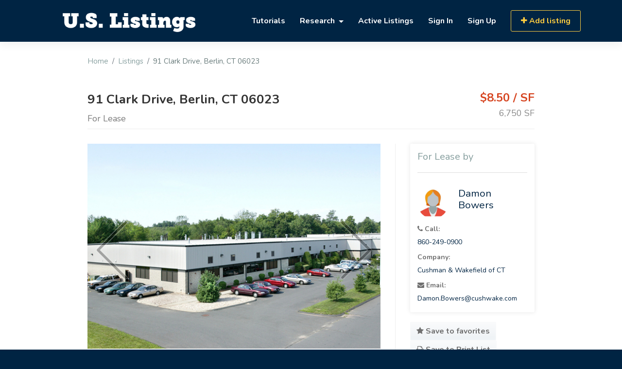

--- FILE ---
content_type: text/html; charset=UTF-8
request_url: https://uslistings.com/listings/91-clark-drive-berlin-ct-06023-for-lease/1163
body_size: 62594
content:
<!DOCTYPE html>
<html lang="en">
<head>    
    <title>91 Clark Drive, Berlin, CT 06023 - For Lease | USListings.com</title>     
    <link rel="preconnect" href="//fonts.googleapis.com" crossorigin>    
    <link rel="preconnect" href="//fonts.gstatic.com" crossorigin="anonymous">
        <link rel="preconnect" href="//maps.gstatic.com" crossorigin>
    <link rel="preconnect" href="//maps.googleapis.com"  crossorigin>
    <meta charset="utf-8">
    <meta http-equiv="X-UA-Compatible" content="IE=edge">
    <meta name="viewport" content="width=device-width, initial-scale=1">
    <meta name="csrf-token" content="QJoBrBzuU8elD8h53lUl8r5lmbxwNOCcJzDXl7p4">    <link rel="canonical" href="https://uslistings.com/listings/91-clark-drive-berlin-ct-06023-for-lease/1163" />
    <meta property="og:type" content="website" />
    <meta property="og:title" content="91 Clark Drive, Berlin, CT 06023" />
    <meta property="og:description" content="For Lease " />
    <meta property="og:image" content="https://uslistings.com/storage/listings/1163/thumbnail_images/RWFzdCBCZXJsaW4gOTEtOTkgQ2xhcmsgRHJpdmUucG5n.png" />
    <meta property="og:image:width" content="1200" />
    <meta property="og:image:height" content="630" />
    <meta property="og:url" content="https://uslistings.com/listings/91-clark-drive-berlin-ct-06023-for-lease/1163" />
    <meta property="og:site_name" content="USListings" />    
    
    <script type="application/ld+json">
    {
      "@context": "https://schema.org/",
      "@type": "Product",
      "name": "91 Clark Drive, Berlin, CT 06023",
      "mpn":"1163",
      "aggregateRating": 
      {
        "@type": "AggregateRating",
        "ratingValue": "4.0",
        "reviewCount": "9"
    },
    "review":[],
      "image": [
        "https://uslistings.com/storage/listings/1163/thumbnail_images/RWFzdCBCZXJsaW4gOTEtOTkgQ2xhcmsgRHJpdmUucG5n.png"
        
       ],
      "description": "For Lease",
      "sku": "799",      
      "brand": {
        "@type": "Brand",
        "name": "Cushman &amp; Wakefield of CT"
      },
      "additionalProperty":[
            {
                "@type":"PropertyValue",
                "name":"County",
                "value":"Hartford County"
            },
            {
                "@type":"PropertyValue",
                "name":"LeaseOrSale",
                "value":"lease"
            },
            {
                "@type":"PropertyValue",
                "name":"Status",
                "value":"Active"
            },
            {
                "@type":"PropertyValue",
                "name":"PropertyType",
                "value":"Industrial"
            },
                                    {
                "@type":"PropertyValue",
                "name":"Updated",
                "value":"12/10/20"
            }
                                                                                ,
                                                                {
                                    "@type":"PropertyValue",
                                    "name":"Building Area (SF)",
                                    "value":                                                                                    "70,000"
                                                                                                                }  
                               
                                                        
                                                    ,
                                                                {
                                    "@type":"PropertyValue",
                                    "name":"Year Built",
                                    "value":                                                                                    "1988"
                                                                                                                }  
                               
                                                        
                                                    ,
                                                                {
                                    "@type":"PropertyValue",
                                    "name":"Clear Height (Feet)",
                                    "value":                                                                                    "20"
                                                                                                                }  
                               
                                                        
                                                    ,
                                                                {
                                    "@type":"PropertyValue",
                                    "name":"Dock Doors",
                                    "value":                                                                                    "2"
                                                                                                                }  
                               
                                                        
                                                    ,
                                                                {
                                    "@type":"PropertyValue",
                                    "name":"Drive In Doors",
                                    "value":                                                                                    "1"
                                                                                                                }  
                               
                                                        
                                                    ,
                                                            
                                    {
                                    "@type":"PropertyValue",
                                    "name":"Sprinkler",
                                    "value":""
                                    }                         
                                
                                                        
                                            
                                                                                                ,
                                                            
                                    {
                                    "@type":"PropertyValue",
                                    "name":"Gas",
                                    "value":""
                                    }                         
                                
                                                        
                                            
                                    ],
      "offers":{
        "@type":"Offer",
        "price": "0",
        "priceCurrency": "USD",
        "priceValidUntil" :"2027-01-17",
        "availability":"http://schema.org/InStock",
        "url":"https://uslistings.com/listings/91-clark-drive-berlin-ct-06023/1163",
        "areaServed":{
          "@type":"Place",
          "address":{
            "@type":"PostalAddress",
            "addressLocality":"Berlin",
            "addressRegion":"CT",
            "postalCode":"06023",
            "streetAddress":"91 Clark Drive"
          },
          "geo":{
              "@type":"GeoCoordinates",
              "latitude":"41.6216551",
              "longitude":"-72.7192969"
          }
        }
      },
      "seller":{
        	"@type":"Person",
        	"email":"Damon.Bowers@cushwake.com",
        	"familyName":"Bowers",
            "givenName":"Damon",
                        "telephone":"8602490900"
                  }
      
    }
    </script>
    <meta name="description" content="91 Clark Drive, Berlin, CT 06023. Industrial For Lease. For Lease">
    <meta name="keywords" content="91 Clark Drive, Berlin, CT, Connecticut, 06023, 91 Clark Drive For lease, Hartford County, For lease, ">

    <link rel="stylesheet" href="/lib/font-awesome/fonts/fontawesome-webfont.woff2?v=4.7.0" as="font" type="font/woff2" crossorigin>    
    <link href="https://fonts.googleapis.com/css?family=Nunito:300,400,600,700,800,900%7COpen+Sans&display=swap" rel="stylesheet" />
    <!-- <link href="/lib/bootstrap/css/bootstrap.min.css" rel="stylesheet"> -->
    <link rel="stylesheet" href="/lib/font-awesome/css/font-awesome.min.css" as="style" >
    <noscript><link rel="stylesheet" href="/lib/font-awesome/css/font-awesome.min.css"></noscript>
    <link rel="stylesheet" href="/lib/animate.css" as="style" >
    <noscript><link rel="stylesheet" href="/lib/animate.css"></noscript>
    <link rel="stylesheet" href="/lib/selectric/selectric.css" as="style" >
    <noscript><link rel="stylesheet" href="/lib/selectric/selectric.css"></noscript>
    <link rel="stylesheet" href="/lib/aos/aos.css" as="style" >
    <noscript><link rel="stylesheet" href="/lib/aos/aos.css"></noscript>
    
    
      
    <link rel="stylesheet" href="/lib/swiper/css/swiper.min.css" as="style" >
    <noscript><link rel="stylesheet" href="/lib/swiper/css/swiper.min.css"></noscript>    
    <link rel="stylesheet" href="/lib/photoswipe/photoswipe.css" as="style" >
    <noscript><link rel="stylesheet" href="/lib/photoswipe/photoswipe.css"></noscript>    
    <link rel="stylesheet" href="/lib/photoswipe/default-skin/default-skin.css" as="style" >
    <noscript><link rel="stylesheet" href="/lib/photoswipe/default-skin/default-skin.css"></noscript>    

    
    <link rel="stylesheet" href="/css/app.css?id=a528467c4d349b7fe816">
    <script>
    // https://tc39.github.io/ecma262/#sec-array.prototype.find
    if (!Array.prototype.find) {
        Object.defineProperty(Array.prototype, 'find', {
            value: function(predicate) {
            // 1. Let O be ? ToObject(this value).
            if (this == null) {
                throw new TypeError('"this" is null or not defined');
            }

            var o = Object(this);

            // 2. Let len be ? ToLength(? Get(O, "length")).
            var len = o.length >>> 0;

            // 3. If IsCallable(predicate) is false, throw a TypeError exception.
            if (typeof predicate !== 'function') {
                throw new TypeError('predicate must be a function');
            }

            // 4. If thisArg was supplied, let T be thisArg; else let T be undefined.
            var thisArg = arguments[1];

            // 5. Let k be 0.
            var k = 0;

            // 6. Repeat, while k < len
            while (k < len) {
                // a. Let Pk be ! ToString(k).
                // b. Let kValue be ? Get(O, Pk).
                // c. Let testResult be ToBoolean(? Call(predicate, T, « kValue, k, O »)).
                // d. If testResult is true, return kValue.
                var kValue = o[k];
                if (predicate.call(thisArg, kValue, k, o)) {
                return kValue;
                }
                // e. Increase k by 1.
                k++;
            }

            // 7. Return undefined.
            return undefined;
            },
            configurable: true,
            writable: true
        });
    }
</script>
<script>
    /**
 * core-js 2.4.1
 * https://github.com/zloirock/core-js
 * License: http://rock.mit-license.org
 * © 2016 Denis Pushkarev
 */
!function(__e, __g, undefined){
'use strict';
/******/ (function(modules) { // webpackBootstrap
/******/ 	// The module cache
/******/ 	var installedModules = {};

/******/ 	// The require function
/******/ 	function __webpack_require__(moduleId) {

/******/ 		// Check if module is in cache
/******/ 		if(installedModules[moduleId])
/******/ 			return installedModules[moduleId].exports;

/******/ 		// Create a new module (and put it into the cache)
/******/ 		var module = installedModules[moduleId] = {
/******/ 			exports: {},
/******/ 			id: moduleId,
/******/ 			loaded: false
/******/ 		};

/******/ 		// Execute the module function
/******/ 		modules[moduleId].call(module.exports, module, module.exports, __webpack_require__);

/******/ 		// Flag the module as loaded
/******/ 		module.loaded = true;

/******/ 		// Return the exports of the module
/******/ 		return module.exports;
/******/ 	}


/******/ 	// expose the modules object (__webpack_modules__)
/******/ 	__webpack_require__.m = modules;

/******/ 	// expose the module cache
/******/ 	__webpack_require__.c = installedModules;

/******/ 	// __webpack_public_path__
/******/ 	__webpack_require__.p = "";

/******/ 	// Load entry module and return exports
/******/ 	return __webpack_require__(0);
/******/ })
/************************************************************************/
/******/ ([
/* 0 */
/***/ function(module, exports, __webpack_require__) {

	__webpack_require__(1);
	__webpack_require__(50);
	__webpack_require__(51);
	__webpack_require__(52);
	__webpack_require__(54);
	__webpack_require__(55);
	__webpack_require__(58);
	__webpack_require__(59);
	__webpack_require__(60);
	__webpack_require__(61);
	__webpack_require__(62);
	__webpack_require__(63);
	__webpack_require__(64);
	__webpack_require__(65);
	__webpack_require__(66);
	__webpack_require__(68);
	__webpack_require__(70);
	__webpack_require__(72);
	__webpack_require__(74);
	__webpack_require__(77);
	__webpack_require__(78);
	__webpack_require__(79);
	__webpack_require__(83);
	__webpack_require__(86);
	__webpack_require__(87);
	__webpack_require__(88);
	__webpack_require__(89);
	__webpack_require__(91);
	__webpack_require__(92);
	__webpack_require__(93);
	__webpack_require__(94);
	__webpack_require__(95);
	__webpack_require__(97);
	__webpack_require__(99);
	__webpack_require__(100);
	__webpack_require__(101);
	__webpack_require__(103);
	__webpack_require__(104);
	__webpack_require__(105);
	__webpack_require__(107);
	__webpack_require__(108);
	__webpack_require__(109);
	__webpack_require__(111);
	__webpack_require__(112);
	__webpack_require__(113);
	__webpack_require__(114);
	__webpack_require__(115);
	__webpack_require__(116);
	__webpack_require__(117);
	__webpack_require__(118);
	__webpack_require__(119);
	__webpack_require__(120);
	__webpack_require__(121);
	__webpack_require__(122);
	__webpack_require__(123);
	__webpack_require__(124);
	__webpack_require__(126);
	__webpack_require__(130);
	__webpack_require__(131);
	__webpack_require__(132);
	__webpack_require__(133);
	__webpack_require__(137);
	__webpack_require__(139);
	__webpack_require__(140);
	__webpack_require__(141);
	__webpack_require__(142);
	__webpack_require__(143);
	__webpack_require__(144);
	__webpack_require__(145);
	__webpack_require__(146);
	__webpack_require__(147);
	__webpack_require__(148);
	__webpack_require__(149);
	__webpack_require__(150);
	__webpack_require__(151);
	__webpack_require__(152);
	__webpack_require__(158);
	__webpack_require__(159);
	__webpack_require__(161);
	__webpack_require__(162);
	__webpack_require__(163);
	__webpack_require__(167);
	__webpack_require__(168);
	__webpack_require__(169);
	__webpack_require__(170);
	__webpack_require__(171);
	__webpack_require__(173);
	__webpack_require__(174);
	__webpack_require__(175);
	__webpack_require__(176);
	__webpack_require__(179);
	__webpack_require__(181);
	__webpack_require__(182);
	__webpack_require__(183);
	__webpack_require__(185);
	__webpack_require__(187);
	__webpack_require__(189);
	__webpack_require__(190);
	__webpack_require__(191);
	__webpack_require__(193);
	__webpack_require__(194);
	__webpack_require__(195);
	__webpack_require__(196);
	__webpack_require__(203);
	__webpack_require__(206);
	__webpack_require__(207);
	__webpack_require__(209);
	__webpack_require__(210);
	__webpack_require__(211);
	__webpack_require__(212);
	__webpack_require__(213);
	__webpack_require__(214);
	__webpack_require__(215);
	__webpack_require__(216);
	__webpack_require__(217);
	__webpack_require__(218);
	__webpack_require__(219);
	__webpack_require__(220);
	__webpack_require__(222);
	__webpack_require__(223);
	__webpack_require__(224);
	__webpack_require__(225);
	__webpack_require__(226);
	__webpack_require__(227);
	__webpack_require__(228);
	__webpack_require__(229);
	__webpack_require__(231);
	__webpack_require__(234);
	__webpack_require__(235);
	__webpack_require__(237);
	__webpack_require__(238);
	__webpack_require__(239);
	__webpack_require__(240);
	__webpack_require__(241);
	__webpack_require__(242);
	__webpack_require__(243);
	__webpack_require__(244);
	__webpack_require__(245);
	__webpack_require__(246);
	__webpack_require__(247);
	__webpack_require__(249);
	__webpack_require__(250);
	__webpack_require__(251);
	__webpack_require__(252);
	__webpack_require__(253);
	__webpack_require__(254);
	__webpack_require__(255);
	__webpack_require__(256);
	__webpack_require__(258);
	__webpack_require__(259);
	__webpack_require__(261);
	__webpack_require__(262);
	__webpack_require__(263);
	__webpack_require__(264);
	__webpack_require__(267);
	__webpack_require__(268);
	__webpack_require__(269);
	__webpack_require__(270);
	__webpack_require__(271);
	__webpack_require__(272);
	__webpack_require__(273);
	__webpack_require__(274);
	__webpack_require__(276);
	__webpack_require__(277);
	__webpack_require__(278);
	__webpack_require__(279);
	__webpack_require__(280);
	__webpack_require__(281);
	__webpack_require__(282);
	__webpack_require__(283);
	__webpack_require__(284);
	__webpack_require__(285);
	__webpack_require__(286);
	__webpack_require__(287);
	__webpack_require__(288);
	__webpack_require__(291);
	__webpack_require__(156);
	__webpack_require__(293);
	__webpack_require__(292);
	__webpack_require__(294);
	__webpack_require__(295);
	__webpack_require__(296);
	__webpack_require__(297);
	__webpack_require__(298);
	__webpack_require__(300);
	__webpack_require__(301);
	__webpack_require__(302);
	__webpack_require__(304);
	module.exports = __webpack_require__(305);


/***/ },
/* 1 */
/***/ function(module, exports, __webpack_require__) {

	'use strict';
	// ECMAScript 6 symbols shim
	var global         = __webpack_require__(2)
	  , has            = __webpack_require__(3)
	  , DESCRIPTORS    = __webpack_require__(4)
	  , $export        = __webpack_require__(6)
	  , redefine       = __webpack_require__(16)
	  , META           = __webpack_require__(20).KEY
	  , $fails         = __webpack_require__(5)
	  , shared         = __webpack_require__(21)
	  , setToStringTag = __webpack_require__(22)
	  , uid            = __webpack_require__(17)
	  , wks            = __webpack_require__(23)
	  , wksExt         = __webpack_require__(24)
	  , wksDefine      = __webpack_require__(25)
	  , keyOf          = __webpack_require__(27)
	  , enumKeys       = __webpack_require__(40)
	  , isArray        = __webpack_require__(43)
	  , anObject       = __webpack_require__(10)
	  , toIObject      = __webpack_require__(30)
	  , toPrimitive    = __webpack_require__(14)
	  , createDesc     = __webpack_require__(15)
	  , _create        = __webpack_require__(44)
	  , gOPNExt        = __webpack_require__(47)
	  , $GOPD          = __webpack_require__(49)
	  , $DP            = __webpack_require__(9)
	  , $keys          = __webpack_require__(28)
	  , gOPD           = $GOPD.f
	  , dP             = $DP.f
	  , gOPN           = gOPNExt.f
	  , $Symbol        = global.Symbol
	  , $JSON          = global.JSON
	  , _stringify     = $JSON && $JSON.stringify
	  , PROTOTYPE      = 'prototype'
	  , HIDDEN         = wks('_hidden')
	  , TO_PRIMITIVE   = wks('toPrimitive')
	  , isEnum         = {}.propertyIsEnumerable
	  , SymbolRegistry = shared('symbol-registry')
	  , AllSymbols     = shared('symbols')
	  , OPSymbols      = shared('op-symbols')
	  , ObjectProto    = Object[PROTOTYPE]
	  , USE_NATIVE     = typeof $Symbol == 'function'
	  , QObject        = global.QObject;
	// Don't use setters in Qt Script, https://github.com/zloirock/core-js/issues/173
	var setter = !QObject || !QObject[PROTOTYPE] || !QObject[PROTOTYPE].findChild;

	// fallback for old Android, https://code.google.com/p/v8/issues/detail?id=687
	var setSymbolDesc = DESCRIPTORS && $fails(function(){
	  return _create(dP({}, 'a', {
	    get: function(){ return dP(this, 'a', {value: 7}).a; }
	  })).a != 7;
	}) ? function(it, key, D){
	  var protoDesc = gOPD(ObjectProto, key);
	  if(protoDesc)delete ObjectProto[key];
	  dP(it, key, D);
	  if(protoDesc && it !== ObjectProto)dP(ObjectProto, key, protoDesc);
	} : dP;

	var wrap = function(tag){
	  var sym = AllSymbols[tag] = _create($Symbol[PROTOTYPE]);
	  sym._k = tag;
	  return sym;
	};

	var isSymbol = USE_NATIVE && typeof $Symbol.iterator == 'symbol' ? function(it){
	  return typeof it == 'symbol';
	} : function(it){
	  return it instanceof $Symbol;
	};

	var $defineProperty = function defineProperty(it, key, D){
	  if(it === ObjectProto)$defineProperty(OPSymbols, key, D);
	  anObject(it);
	  key = toPrimitive(key, true);
	  anObject(D);
	  if(has(AllSymbols, key)){
	    if(!D.enumerable){
	      if(!has(it, HIDDEN))dP(it, HIDDEN, createDesc(1, {}));
	      it[HIDDEN][key] = true;
	    } else {
	      if(has(it, HIDDEN) && it[HIDDEN][key])it[HIDDEN][key] = false;
	      D = _create(D, {enumerable: createDesc(0, false)});
	    } return setSymbolDesc(it, key, D);
	  } return dP(it, key, D);
	};
	var $defineProperties = function defineProperties(it, P){
	  anObject(it);
	  var keys = enumKeys(P = toIObject(P))
	    , i    = 0
	    , l = keys.length
	    , key;
	  while(l > i)$defineProperty(it, key = keys[i++], P[key]);
	  return it;
	};
	var $create = function create(it, P){
	  return P === undefined ? _create(it) : $defineProperties(_create(it), P);
	};
	var $propertyIsEnumerable = function propertyIsEnumerable(key){
	  var E = isEnum.call(this, key = toPrimitive(key, true));
	  if(this === ObjectProto && has(AllSymbols, key) && !has(OPSymbols, key))return false;
	  return E || !has(this, key) || !has(AllSymbols, key) || has(this, HIDDEN) && this[HIDDEN][key] ? E : true;
	};
	var $getOwnPropertyDescriptor = function getOwnPropertyDescriptor(it, key){
	  it  = toIObject(it);
	  key = toPrimitive(key, true);
	  if(it === ObjectProto && has(AllSymbols, key) && !has(OPSymbols, key))return;
	  var D = gOPD(it, key);
	  if(D && has(AllSymbols, key) && !(has(it, HIDDEN) && it[HIDDEN][key]))D.enumerable = true;
	  return D;
	};
	var $getOwnPropertyNames = function getOwnPropertyNames(it){
	  var names  = gOPN(toIObject(it))
	    , result = []
	    , i      = 0
	    , key;
	  while(names.length > i){
	    if(!has(AllSymbols, key = names[i++]) && key != HIDDEN && key != META)result.push(key);
	  } return result;
	};
	var $getOwnPropertySymbols = function getOwnPropertySymbols(it){
	  var IS_OP  = it === ObjectProto
	    , names  = gOPN(IS_OP ? OPSymbols : toIObject(it))
	    , result = []
	    , i      = 0
	    , key;
	  while(names.length > i){
	    if(has(AllSymbols, key = names[i++]) && (IS_OP ? has(ObjectProto, key) : true))result.push(AllSymbols[key]);
	  } return result;
	};

	// 19.4.1.1 Symbol([description])
	if(!USE_NATIVE){
	  $Symbol = function Symbol(){
	    if(this instanceof $Symbol)throw TypeError('Symbol is not a constructor!');
	    var tag = uid(arguments.length > 0 ? arguments[0] : undefined);
	    var $set = function(value){
	      if(this === ObjectProto)$set.call(OPSymbols, value);
	      if(has(this, HIDDEN) && has(this[HIDDEN], tag))this[HIDDEN][tag] = false;
	      setSymbolDesc(this, tag, createDesc(1, value));
	    };
	    if(DESCRIPTORS && setter)setSymbolDesc(ObjectProto, tag, {configurable: true, set: $set});
	    return wrap(tag);
	  };
	  redefine($Symbol[PROTOTYPE], 'toString', function toString(){
	    return this._k;
	  });

	  $GOPD.f = $getOwnPropertyDescriptor;
	  $DP.f   = $defineProperty;
	  __webpack_require__(48).f = gOPNExt.f = $getOwnPropertyNames;
	  __webpack_require__(42).f  = $propertyIsEnumerable;
	  __webpack_require__(41).f = $getOwnPropertySymbols;

	  if(DESCRIPTORS && !__webpack_require__(26)){
	    redefine(ObjectProto, 'propertyIsEnumerable', $propertyIsEnumerable, true);
	  }

	  wksExt.f = function(name){
	    return wrap(wks(name));
	  }
	}

	$export($export.G + $export.W + $export.F * !USE_NATIVE, {Symbol: $Symbol});

	for(var symbols = (
	  // 19.4.2.2, 19.4.2.3, 19.4.2.4, 19.4.2.6, 19.4.2.8, 19.4.2.9, 19.4.2.10, 19.4.2.11, 19.4.2.12, 19.4.2.13, 19.4.2.14
	  'hasInstance,isConcatSpreadable,iterator,match,replace,search,species,split,toPrimitive,toStringTag,unscopables'
	).split(','), i = 0; symbols.length > i; )wks(symbols[i++]);

	for(var symbols = $keys(wks.store), i = 0; symbols.length > i; )wksDefine(symbols[i++]);

	$export($export.S + $export.F * !USE_NATIVE, 'Symbol', {
	  // 19.4.2.1 Symbol.for(key)
	  'for': function(key){
	    return has(SymbolRegistry, key += '')
	      ? SymbolRegistry[key]
	      : SymbolRegistry[key] = $Symbol(key);
	  },
	  // 19.4.2.5 Symbol.keyFor(sym)
	  keyFor: function keyFor(key){
	    if(isSymbol(key))return keyOf(SymbolRegistry, key);
	    throw TypeError(key + ' is not a symbol!');
	  },
	  useSetter: function(){ setter = true; },
	  useSimple: function(){ setter = false; }
	});

	$export($export.S + $export.F * !USE_NATIVE, 'Object', {
	  // 19.1.2.2 Object.create(O [, Properties])
	  create: $create,
	  // 19.1.2.4 Object.defineProperty(O, P, Attributes)
	  defineProperty: $defineProperty,
	  // 19.1.2.3 Object.defineProperties(O, Properties)
	  defineProperties: $defineProperties,
	  // 19.1.2.6 Object.getOwnPropertyDescriptor(O, P)
	  getOwnPropertyDescriptor: $getOwnPropertyDescriptor,
	  // 19.1.2.7 Object.getOwnPropertyNames(O)
	  getOwnPropertyNames: $getOwnPropertyNames,
	  // 19.1.2.8 Object.getOwnPropertySymbols(O)
	  getOwnPropertySymbols: $getOwnPropertySymbols
	});

	// 24.3.2 JSON.stringify(value [, replacer [, space]])
	$JSON && $export($export.S + $export.F * (!USE_NATIVE || $fails(function(){
	  var S = $Symbol();
	  // MS Edge converts symbol values to JSON as {}
	  // WebKit converts symbol values to JSON as null
	  // V8 throws on boxed symbols
	  return _stringify([S]) != '[null]' || _stringify({a: S}) != '{}' || _stringify(Object(S)) != '{}';
	})), 'JSON', {
	  stringify: function stringify(it){
	    if(it === undefined || isSymbol(it))return; // IE8 returns string on undefined
	    var args = [it]
	      , i    = 1
	      , replacer, $replacer;
	    while(arguments.length > i)args.push(arguments[i++]);
	    replacer = args[1];
	    if(typeof replacer == 'function')$replacer = replacer;
	    if($replacer || !isArray(replacer))replacer = function(key, value){
	      if($replacer)value = $replacer.call(this, key, value);
	      if(!isSymbol(value))return value;
	    };
	    args[1] = replacer;
	    return _stringify.apply($JSON, args);
	  }
	});

	// 19.4.3.4 Symbol.prototype[@toPrimitive](hint)
	$Symbol[PROTOTYPE][TO_PRIMITIVE] || __webpack_require__(8)($Symbol[PROTOTYPE], TO_PRIMITIVE, $Symbol[PROTOTYPE].valueOf);
	// 19.4.3.5 Symbol.prototype[@toStringTag]
	setToStringTag($Symbol, 'Symbol');
	// 20.2.1.9 Math[@toStringTag]
	setToStringTag(Math, 'Math', true);
	// 24.3.3 JSON[@toStringTag]
	setToStringTag(global.JSON, 'JSON', true);

/***/ },
/* 2 */
/***/ function(module, exports) {

	// https://github.com/zloirock/core-js/issues/86#issuecomment-115759028
	var global = module.exports = typeof window != 'undefined' && window.Math == Math
	  ? window : typeof self != 'undefined' && self.Math == Math ? self : Function('return this')();
	if(typeof __g == 'number')__g = global; // eslint-disable-line no-undef

/***/ },
/* 3 */
/***/ function(module, exports) {

	var hasOwnProperty = {}.hasOwnProperty;
	module.exports = function(it, key){
	  return hasOwnProperty.call(it, key);
	};

/***/ },
/* 4 */
/***/ function(module, exports, __webpack_require__) {

	// Thank's IE8 for his funny defineProperty
	module.exports = !__webpack_require__(5)(function(){
	  return Object.defineProperty({}, 'a', {get: function(){ return 7; }}).a != 7;
	});

/***/ },
/* 5 */
/***/ function(module, exports) {

	module.exports = function(exec){
	  try {
	    return !!exec();
	  } catch(e){
	    return true;
	  }
	};

/***/ },
/* 6 */
/***/ function(module, exports, __webpack_require__) {

	var global    = __webpack_require__(2)
	  , core      = __webpack_require__(7)
	  , hide      = __webpack_require__(8)
	  , redefine  = __webpack_require__(16)
	  , ctx       = __webpack_require__(18)
	  , PROTOTYPE = 'prototype';

	var $export = function(type, name, source){
	  var IS_FORCED = type & $export.F
	    , IS_GLOBAL = type & $export.G
	    , IS_STATIC = type & $export.S
	    , IS_PROTO  = type & $export.P
	    , IS_BIND   = type & $export.B
	    , target    = IS_GLOBAL ? global : IS_STATIC ? global[name] || (global[name] = {}) : (global[name] || {})[PROTOTYPE]
	    , exports   = IS_GLOBAL ? core : core[name] || (core[name] = {})
	    , expProto  = exports[PROTOTYPE] || (exports[PROTOTYPE] = {})
	    , key, own, out, exp;
	  if(IS_GLOBAL)source = name;
	  for(key in source){
	    // contains in native
	    own = !IS_FORCED && target && target[key] !== undefined;
	    // export native or passed
	    out = (own ? target : source)[key];
	    // bind timers to global for call from export context
	    exp = IS_BIND && own ? ctx(out, global) : IS_PROTO && typeof out == 'function' ? ctx(Function.call, out) : out;
	    // extend global
	    if(target)redefine(target, key, out, type & $export.U);
	    // export
	    if(exports[key] != out)hide(exports, key, exp);
	    if(IS_PROTO && expProto[key] != out)expProto[key] = out;
	  }
	};
	global.core = core;
	// type bitmap
	$export.F = 1;   // forced
	$export.G = 2;   // global
	$export.S = 4;   // static
	$export.P = 8;   // proto
	$export.B = 16;  // bind
	$export.W = 32;  // wrap
	$export.U = 64;  // safe
	$export.R = 128; // real proto method for `library`
	module.exports = $export;

/***/ },
/* 7 */
/***/ function(module, exports) {

	var core = module.exports = {version: '2.4.0'};
	if(typeof __e == 'number')__e = core; // eslint-disable-line no-undef

/***/ },
/* 8 */
/***/ function(module, exports, __webpack_require__) {

	var dP         = __webpack_require__(9)
	  , createDesc = __webpack_require__(15);
	module.exports = __webpack_require__(4) ? function(object, key, value){
	  return dP.f(object, key, createDesc(1, value));
	} : function(object, key, value){
	  object[key] = value;
	  return object;
	};

/***/ },
/* 9 */
/***/ function(module, exports, __webpack_require__) {

	var anObject       = __webpack_require__(10)
	  , IE8_DOM_DEFINE = __webpack_require__(12)
	  , toPrimitive    = __webpack_require__(14)
	  , dP             = Object.defineProperty;

	exports.f = __webpack_require__(4) ? Object.defineProperty : function defineProperty(O, P, Attributes){
	  anObject(O);
	  P = toPrimitive(P, true);
	  anObject(Attributes);
	  if(IE8_DOM_DEFINE)try {
	    return dP(O, P, Attributes);
	  } catch(e){ /* empty */ }
	  if('get' in Attributes || 'set' in Attributes)throw TypeError('Accessors not supported!');
	  if('value' in Attributes)O[P] = Attributes.value;
	  return O;
	};

/***/ },
/* 10 */
/***/ function(module, exports, __webpack_require__) {

	var isObject = __webpack_require__(11);
	module.exports = function(it){
	  if(!isObject(it))throw TypeError(it + ' is not an object!');
	  return it;
	};

/***/ },
/* 11 */
/***/ function(module, exports) {

	module.exports = function(it){
	  return typeof it === 'object' ? it !== null : typeof it === 'function';
	};

/***/ },
/* 12 */
/***/ function(module, exports, __webpack_require__) {

	module.exports = !__webpack_require__(4) && !__webpack_require__(5)(function(){
	  return Object.defineProperty(__webpack_require__(13)('div'), 'a', {get: function(){ return 7; }}).a != 7;
	});

/***/ },
/* 13 */
/***/ function(module, exports, __webpack_require__) {

	var isObject = __webpack_require__(11)
	  , document = __webpack_require__(2).document
	  // in old IE typeof document.createElement is 'object'
	  , is = isObject(document) && isObject(document.createElement);
	module.exports = function(it){
	  return is ? document.createElement(it) : {};
	};

/***/ },
/* 14 */
/***/ function(module, exports, __webpack_require__) {

	// 7.1.1 ToPrimitive(input [, PreferredType])
	var isObject = __webpack_require__(11);
	// instead of the ES6 spec version, we didn't implement @toPrimitive case
	// and the second argument - flag - preferred type is a string
	module.exports = function(it, S){
	  if(!isObject(it))return it;
	  var fn, val;
	  if(S && typeof (fn = it.toString) == 'function' && !isObject(val = fn.call(it)))return val;
	  if(typeof (fn = it.valueOf) == 'function' && !isObject(val = fn.call(it)))return val;
	  if(!S && typeof (fn = it.toString) == 'function' && !isObject(val = fn.call(it)))return val;
	  throw TypeError("Can't convert object to primitive value");
	};

/***/ },
/* 15 */
/***/ function(module, exports) {

	module.exports = function(bitmap, value){
	  return {
	    enumerable  : !(bitmap & 1),
	    configurable: !(bitmap & 2),
	    writable    : !(bitmap & 4),
	    value       : value
	  };
	};

/***/ },
/* 16 */
/***/ function(module, exports, __webpack_require__) {

	var global    = __webpack_require__(2)
	  , hide      = __webpack_require__(8)
	  , has       = __webpack_require__(3)
	  , SRC       = __webpack_require__(17)('src')
	  , TO_STRING = 'toString'
	  , $toString = Function[TO_STRING]
	  , TPL       = ('' + $toString).split(TO_STRING);

	__webpack_require__(7).inspectSource = function(it){
	  return $toString.call(it);
	};

	(module.exports = function(O, key, val, safe){
	  var isFunction = typeof val == 'function';
	  if(isFunction)has(val, 'name') || hide(val, 'name', key);
	  if(O[key] === val)return;
	  if(isFunction)has(val, SRC) || hide(val, SRC, O[key] ? '' + O[key] : TPL.join(String(key)));
	  if(O === global){
	    O[key] = val;
	  } else {
	    if(!safe){
	      delete O[key];
	      hide(O, key, val);
	    } else {
	      if(O[key])O[key] = val;
	      else hide(O, key, val);
	    }
	  }
	// add fake Function#toString for correct work wrapped methods / constructors with methods like LoDash isNative
	})(Function.prototype, TO_STRING, function toString(){
	  return typeof this == 'function' && this[SRC] || $toString.call(this);
	});

/***/ },
/* 17 */
/***/ function(module, exports) {

	var id = 0
	  , px = Math.random();
	module.exports = function(key){
	  return 'Symbol('.concat(key === undefined ? '' : key, ')_', (++id + px).toString(36));
	};

/***/ },
/* 18 */
/***/ function(module, exports, __webpack_require__) {

	// optional / simple context binding
	var aFunction = __webpack_require__(19);
	module.exports = function(fn, that, length){
	  aFunction(fn);
	  if(that === undefined)return fn;
	  switch(length){
	    case 1: return function(a){
	      return fn.call(that, a);
	    };
	    case 2: return function(a, b){
	      return fn.call(that, a, b);
	    };
	    case 3: return function(a, b, c){
	      return fn.call(that, a, b, c);
	    };
	  }
	  return function(/* ...args */){
	    return fn.apply(that, arguments);
	  };
	};

/***/ },
/* 19 */
/***/ function(module, exports) {

	module.exports = function(it){
	  if(typeof it != 'function')throw TypeError(it + ' is not a function!');
	  return it;
	};

/***/ },
/* 20 */
/***/ function(module, exports, __webpack_require__) {

	var META     = __webpack_require__(17)('meta')
	  , isObject = __webpack_require__(11)
	  , has      = __webpack_require__(3)
	  , setDesc  = __webpack_require__(9).f
	  , id       = 0;
	var isExtensible = Object.isExtensible || function(){
	  return true;
	};
	var FREEZE = !__webpack_require__(5)(function(){
	  return isExtensible(Object.preventExtensions({}));
	});
	var setMeta = function(it){
	  setDesc(it, META, {value: {
	    i: 'O' + ++id, // object ID
	    w: {}          // weak collections IDs
	  }});
	};
	var fastKey = function(it, create){
	  // return primitive with prefix
	  if(!isObject(it))return typeof it == 'symbol' ? it : (typeof it == 'string' ? 'S' : 'P') + it;
	  if(!has(it, META)){
	    // can't set metadata to uncaught frozen object
	    if(!isExtensible(it))return 'F';
	    // not necessary to add metadata
	    if(!create)return 'E';
	    // add missing metadata
	    setMeta(it);
	  // return object ID
	  } return it[META].i;
	};
	var getWeak = function(it, create){
	  if(!has(it, META)){
	    // can't set metadata to uncaught frozen object
	    if(!isExtensible(it))return true;
	    // not necessary to add metadata
	    if(!create)return false;
	    // add missing metadata
	    setMeta(it);
	  // return hash weak collections IDs
	  } return it[META].w;
	};
	// add metadata on freeze-family methods calling
	var onFreeze = function(it){
	  if(FREEZE && meta.NEED && isExtensible(it) && !has(it, META))setMeta(it);
	  return it;
	};
	var meta = module.exports = {
	  KEY:      META,
	  NEED:     false,
	  fastKey:  fastKey,
	  getWeak:  getWeak,
	  onFreeze: onFreeze
	};

/***/ },
/* 21 */
/***/ function(module, exports, __webpack_require__) {

	var global = __webpack_require__(2)
	  , SHARED = '__core-js_shared__'
	  , store  = global[SHARED] || (global[SHARED] = {});
	module.exports = function(key){
	  return store[key] || (store[key] = {});
	};

/***/ },
/* 22 */
/***/ function(module, exports, __webpack_require__) {

	var def = __webpack_require__(9).f
	  , has = __webpack_require__(3)
	  , TAG = __webpack_require__(23)('toStringTag');

	module.exports = function(it, tag, stat){
	  if(it && !has(it = stat ? it : it.prototype, TAG))def(it, TAG, {configurable: true, value: tag});
	};

/***/ },
/* 23 */
/***/ function(module, exports, __webpack_require__) {

	var store      = __webpack_require__(21)('wks')
	  , uid        = __webpack_require__(17)
	  , Symbol     = __webpack_require__(2).Symbol
	  , USE_SYMBOL = typeof Symbol == 'function';

	var $exports = module.exports = function(name){
	  return store[name] || (store[name] =
	    USE_SYMBOL && Symbol[name] || (USE_SYMBOL ? Symbol : uid)('Symbol.' + name));
	};

	$exports.store = store;

/***/ },
/* 24 */
/***/ function(module, exports, __webpack_require__) {

	exports.f = __webpack_require__(23);

/***/ },
/* 25 */
/***/ function(module, exports, __webpack_require__) {

	var global         = __webpack_require__(2)
	  , core           = __webpack_require__(7)
	  , LIBRARY        = __webpack_require__(26)
	  , wksExt         = __webpack_require__(24)
	  , defineProperty = __webpack_require__(9).f;
	module.exports = function(name){
	  var $Symbol = core.Symbol || (core.Symbol = LIBRARY ? {} : global.Symbol || {});
	  if(name.charAt(0) != '_' && !(name in $Symbol))defineProperty($Symbol, name, {value: wksExt.f(name)});
	};

/***/ },
/* 26 */
/***/ function(module, exports) {

	module.exports = false;

/***/ },
/* 27 */
/***/ function(module, exports, __webpack_require__) {

	var getKeys   = __webpack_require__(28)
	  , toIObject = __webpack_require__(30);
	module.exports = function(object, el){
	  var O      = toIObject(object)
	    , keys   = getKeys(O)
	    , length = keys.length
	    , index  = 0
	    , key;
	  while(length > index)if(O[key = keys[index++]] === el)return key;
	};

/***/ },
/* 28 */
/***/ function(module, exports, __webpack_require__) {

	// 19.1.2.14 / 15.2.3.14 Object.keys(O)
	var $keys       = __webpack_require__(29)
	  , enumBugKeys = __webpack_require__(39);

	module.exports = Object.keys || function keys(O){
	  return $keys(O, enumBugKeys);
	};

/***/ },
/* 29 */
/***/ function(module, exports, __webpack_require__) {

	var has          = __webpack_require__(3)
	  , toIObject    = __webpack_require__(30)
	  , arrayIndexOf = __webpack_require__(34)(false)
	  , IE_PROTO     = __webpack_require__(38)('IE_PROTO');

	module.exports = function(object, names){
	  var O      = toIObject(object)
	    , i      = 0
	    , result = []
	    , key;
	  for(key in O)if(key != IE_PROTO)has(O, key) && result.push(key);
	  // Don't enum bug & hidden keys
	  while(names.length > i)if(has(O, key = names[i++])){
	    ~arrayIndexOf(result, key) || result.push(key);
	  }
	  return result;
	};

/***/ },
/* 30 */
/***/ function(module, exports, __webpack_require__) {

	// to indexed object, toObject with fallback for non-array-like ES3 strings
	var IObject = __webpack_require__(31)
	  , defined = __webpack_require__(33);
	module.exports = function(it){
	  return IObject(defined(it));
	};

/***/ },
/* 31 */
/***/ function(module, exports, __webpack_require__) {

	// fallback for non-array-like ES3 and non-enumerable old V8 strings
	var cof = __webpack_require__(32);
	module.exports = Object('z').propertyIsEnumerable(0) ? Object : function(it){
	  return cof(it) == 'String' ? it.split('') : Object(it);
	};

/***/ },
/* 32 */
/***/ function(module, exports) {

	var toString = {}.toString;

	module.exports = function(it){
	  return toString.call(it).slice(8, -1);
	};

/***/ },
/* 33 */
/***/ function(module, exports) {

	// 7.2.1 RequireObjectCoercible(argument)
	module.exports = function(it){
	  if(it == undefined)throw TypeError("Can't call method on  " + it);
	  return it;
	};

/***/ },
/* 34 */
/***/ function(module, exports, __webpack_require__) {

	// false -> Array#indexOf
	// true  -> Array#includes
	var toIObject = __webpack_require__(30)
	  , toLength  = __webpack_require__(35)
	  , toIndex   = __webpack_require__(37);
	module.exports = function(IS_INCLUDES){
	  return function($this, el, fromIndex){
	    var O      = toIObject($this)
	      , length = toLength(O.length)
	      , index  = toIndex(fromIndex, length)
	      , value;
	    // Array#includes uses SameValueZero equality algorithm
	    if(IS_INCLUDES && el != el)while(length > index){
	      value = O[index++];
	      if(value != value)return true;
	    // Array#toIndex ignores holes, Array#includes - not
	    } else for(;length > index; index++)if(IS_INCLUDES || index in O){
	      if(O[index] === el)return IS_INCLUDES || index || 0;
	    } return !IS_INCLUDES && -1;
	  };
	};

/***/ },
/* 35 */
/***/ function(module, exports, __webpack_require__) {

	// 7.1.15 ToLength
	var toInteger = __webpack_require__(36)
	  , min       = Math.min;
	module.exports = function(it){
	  return it > 0 ? min(toInteger(it), 0x1fffffffffffff) : 0; // pow(2, 53) - 1 == 9007199254740991
	};

/***/ },
/* 36 */
/***/ function(module, exports) {

	// 7.1.4 ToInteger
	var ceil  = Math.ceil
	  , floor = Math.floor;
	module.exports = function(it){
	  return isNaN(it = +it) ? 0 : (it > 0 ? floor : ceil)(it);
	};

/***/ },
/* 37 */
/***/ function(module, exports, __webpack_require__) {

	var toInteger = __webpack_require__(36)
	  , max       = Math.max
	  , min       = Math.min;
	module.exports = function(index, length){
	  index = toInteger(index);
	  return index < 0 ? max(index + length, 0) : min(index, length);
	};

/***/ },
/* 38 */
/***/ function(module, exports, __webpack_require__) {

	var shared = __webpack_require__(21)('keys')
	  , uid    = __webpack_require__(17);
	module.exports = function(key){
	  return shared[key] || (shared[key] = uid(key));
	};

/***/ },
/* 39 */
/***/ function(module, exports) {

	// IE 8- don't enum bug keys
	module.exports = (
	  'constructor,hasOwnProperty,isPrototypeOf,propertyIsEnumerable,toLocaleString,toString,valueOf'
	).split(',');

/***/ },
/* 40 */
/***/ function(module, exports, __webpack_require__) {

	// all enumerable object keys, includes symbols
	var getKeys = __webpack_require__(28)
	  , gOPS    = __webpack_require__(41)
	  , pIE     = __webpack_require__(42);
	module.exports = function(it){
	  var result     = getKeys(it)
	    , getSymbols = gOPS.f;
	  if(getSymbols){
	    var symbols = getSymbols(it)
	      , isEnum  = pIE.f
	      , i       = 0
	      , key;
	    while(symbols.length > i)if(isEnum.call(it, key = symbols[i++]))result.push(key);
	  } return result;
	};

/***/ },
/* 41 */
/***/ function(module, exports) {

	exports.f = Object.getOwnPropertySymbols;

/***/ },
/* 42 */
/***/ function(module, exports) {

	exports.f = {}.propertyIsEnumerable;

/***/ },
/* 43 */
/***/ function(module, exports, __webpack_require__) {

	// 7.2.2 IsArray(argument)
	var cof = __webpack_require__(32);
	module.exports = Array.isArray || function isArray(arg){
	  return cof(arg) == 'Array';
	};

/***/ },
/* 44 */
/***/ function(module, exports, __webpack_require__) {

	// 19.1.2.2 / 15.2.3.5 Object.create(O [, Properties])
	var anObject    = __webpack_require__(10)
	  , dPs         = __webpack_require__(45)
	  , enumBugKeys = __webpack_require__(39)
	  , IE_PROTO    = __webpack_require__(38)('IE_PROTO')
	  , Empty       = function(){ /* empty */ }
	  , PROTOTYPE   = 'prototype';

	// Create object with fake `null` prototype: use iframe Object with cleared prototype
	var createDict = function(){
	  // Thrash, waste and sodomy: IE GC bug
	  var iframe = __webpack_require__(13)('iframe')
	    , i      = enumBugKeys.length
	    , lt     = '<'
	    , gt     = '>'
	    , iframeDocument;
	  iframe.style.display = 'none';
	  __webpack_require__(46).appendChild(iframe);
	  iframe.src = 'javascript:'; // eslint-disable-line no-script-url
	  // createDict = iframe.contentWindow.Object;
	  // html.removeChild(iframe);
	  iframeDocument = iframe.contentWindow.document;
	  iframeDocument.open();
	  iframeDocument.write(lt + 'script' + gt + 'document.F=Object' + lt + '/script' + gt);
	  iframeDocument.close();
	  createDict = iframeDocument.F;
	  while(i--)delete createDict[PROTOTYPE][enumBugKeys[i]];
	  return createDict();
	};

	module.exports = Object.create || function create(O, Properties){
	  var result;
	  if(O !== null){
	    Empty[PROTOTYPE] = anObject(O);
	    result = new Empty;
	    Empty[PROTOTYPE] = null;
	    // add "__proto__" for Object.getPrototypeOf polyfill
	    result[IE_PROTO] = O;
	  } else result = createDict();
	  return Properties === undefined ? result : dPs(result, Properties);
	};


/***/ },
/* 45 */
/***/ function(module, exports, __webpack_require__) {

	var dP       = __webpack_require__(9)
	  , anObject = __webpack_require__(10)
	  , getKeys  = __webpack_require__(28);

	module.exports = __webpack_require__(4) ? Object.defineProperties : function defineProperties(O, Properties){
	  anObject(O);
	  var keys   = getKeys(Properties)
	    , length = keys.length
	    , i = 0
	    , P;
	  while(length > i)dP.f(O, P = keys[i++], Properties[P]);
	  return O;
	};

/***/ },
/* 46 */
/***/ function(module, exports, __webpack_require__) {

	module.exports = __webpack_require__(2).document && document.documentElement;

/***/ },
/* 47 */
/***/ function(module, exports, __webpack_require__) {

	// fallback for IE11 buggy Object.getOwnPropertyNames with iframe and window
	var toIObject = __webpack_require__(30)
	  , gOPN      = __webpack_require__(48).f
	  , toString  = {}.toString;

	var windowNames = typeof window == 'object' && window && Object.getOwnPropertyNames
	  ? Object.getOwnPropertyNames(window) : [];

	var getWindowNames = function(it){
	  try {
	    return gOPN(it);
	  } catch(e){
	    return windowNames.slice();
	  }
	};

	module.exports.f = function getOwnPropertyNames(it){
	  return windowNames && toString.call(it) == '[object Window]' ? getWindowNames(it) : gOPN(toIObject(it));
	};


/***/ },
/* 48 */
/***/ function(module, exports, __webpack_require__) {

	// 19.1.2.7 / 15.2.3.4 Object.getOwnPropertyNames(O)
	var $keys      = __webpack_require__(29)
	  , hiddenKeys = __webpack_require__(39).concat('length', 'prototype');

	exports.f = Object.getOwnPropertyNames || function getOwnPropertyNames(O){
	  return $keys(O, hiddenKeys);
	};

/***/ },
/* 49 */
/***/ function(module, exports, __webpack_require__) {

	var pIE            = __webpack_require__(42)
	  , createDesc     = __webpack_require__(15)
	  , toIObject      = __webpack_require__(30)
	  , toPrimitive    = __webpack_require__(14)
	  , has            = __webpack_require__(3)
	  , IE8_DOM_DEFINE = __webpack_require__(12)
	  , gOPD           = Object.getOwnPropertyDescriptor;

	exports.f = __webpack_require__(4) ? gOPD : function getOwnPropertyDescriptor(O, P){
	  O = toIObject(O);
	  P = toPrimitive(P, true);
	  if(IE8_DOM_DEFINE)try {
	    return gOPD(O, P);
	  } catch(e){ /* empty */ }
	  if(has(O, P))return createDesc(!pIE.f.call(O, P), O[P]);
	};

/***/ },
/* 50 */
/***/ function(module, exports, __webpack_require__) {

	var $export = __webpack_require__(6);
	// 19.1.2.4 / 15.2.3.6 Object.defineProperty(O, P, Attributes)
	$export($export.S + $export.F * !__webpack_require__(4), 'Object', {defineProperty: __webpack_require__(9).f});

/***/ },
/* 51 */
/***/ function(module, exports, __webpack_require__) {

	var $export = __webpack_require__(6);
	// 19.1.2.3 / 15.2.3.7 Object.defineProperties(O, Properties)
	$export($export.S + $export.F * !__webpack_require__(4), 'Object', {defineProperties: __webpack_require__(45)});

/***/ },
/* 52 */
/***/ function(module, exports, __webpack_require__) {

	// 19.1.2.6 Object.getOwnPropertyDescriptor(O, P)
	var toIObject                 = __webpack_require__(30)
	  , $getOwnPropertyDescriptor = __webpack_require__(49).f;

	__webpack_require__(53)('getOwnPropertyDescriptor', function(){
	  return function getOwnPropertyDescriptor(it, key){
	    return $getOwnPropertyDescriptor(toIObject(it), key);
	  };
	});

/***/ },
/* 53 */
/***/ function(module, exports, __webpack_require__) {

	// most Object methods by ES6 should accept primitives
	var $export = __webpack_require__(6)
	  , core    = __webpack_require__(7)
	  , fails   = __webpack_require__(5);
	module.exports = function(KEY, exec){
	  var fn  = (core.Object || {})[KEY] || Object[KEY]
	    , exp = {};
	  exp[KEY] = exec(fn);
	  $export($export.S + $export.F * fails(function(){ fn(1); }), 'Object', exp);
	};

/***/ },
/* 54 */
/***/ function(module, exports, __webpack_require__) {

	var $export = __webpack_require__(6)
	// 19.1.2.2 / 15.2.3.5 Object.create(O [, Properties])
	$export($export.S, 'Object', {create: __webpack_require__(44)});

/***/ },
/* 55 */
/***/ function(module, exports, __webpack_require__) {

	// 19.1.2.9 Object.getPrototypeOf(O)
	var toObject        = __webpack_require__(56)
	  , $getPrototypeOf = __webpack_require__(57);

	__webpack_require__(53)('getPrototypeOf', function(){
	  return function getPrototypeOf(it){
	    return $getPrototypeOf(toObject(it));
	  };
	});

/***/ },
/* 56 */
/***/ function(module, exports, __webpack_require__) {

	// 7.1.13 ToObject(argument)
	var defined = __webpack_require__(33);
	module.exports = function(it){
	  return Object(defined(it));
	};

/***/ },
/* 57 */
/***/ function(module, exports, __webpack_require__) {

	// 19.1.2.9 / 15.2.3.2 Object.getPrototypeOf(O)
	var has         = __webpack_require__(3)
	  , toObject    = __webpack_require__(56)
	  , IE_PROTO    = __webpack_require__(38)('IE_PROTO')
	  , ObjectProto = Object.prototype;

	module.exports = Object.getPrototypeOf || function(O){
	  O = toObject(O);
	  if(has(O, IE_PROTO))return O[IE_PROTO];
	  if(typeof O.constructor == 'function' && O instanceof O.constructor){
	    return O.constructor.prototype;
	  } return O instanceof Object ? ObjectProto : null;
	};

/***/ },
/* 58 */
/***/ function(module, exports, __webpack_require__) {

	// 19.1.2.14 Object.keys(O)
	var toObject = __webpack_require__(56)
	  , $keys    = __webpack_require__(28);

	__webpack_require__(53)('keys', function(){
	  return function keys(it){
	    return $keys(toObject(it));
	  };
	});

/***/ },
/* 59 */
/***/ function(module, exports, __webpack_require__) {

	// 19.1.2.7 Object.getOwnPropertyNames(O)
	__webpack_require__(53)('getOwnPropertyNames', function(){
	  return __webpack_require__(47).f;
	});

/***/ },
/* 60 */
/***/ function(module, exports, __webpack_require__) {

	// 19.1.2.5 Object.freeze(O)
	var isObject = __webpack_require__(11)
	  , meta     = __webpack_require__(20).onFreeze;

	__webpack_require__(53)('freeze', function($freeze){
	  return function freeze(it){
	    return $freeze && isObject(it) ? $freeze(meta(it)) : it;
	  };
	});

/***/ },
/* 61 */
/***/ function(module, exports, __webpack_require__) {

	// 19.1.2.17 Object.seal(O)
	var isObject = __webpack_require__(11)
	  , meta     = __webpack_require__(20).onFreeze;

	__webpack_require__(53)('seal', function($seal){
	  return function seal(it){
	    return $seal && isObject(it) ? $seal(meta(it)) : it;
	  };
	});

/***/ },
/* 62 */
/***/ function(module, exports, __webpack_require__) {

	// 19.1.2.15 Object.preventExtensions(O)
	var isObject = __webpack_require__(11)
	  , meta     = __webpack_require__(20).onFreeze;

	__webpack_require__(53)('preventExtensions', function($preventExtensions){
	  return function preventExtensions(it){
	    return $preventExtensions && isObject(it) ? $preventExtensions(meta(it)) : it;
	  };
	});

/***/ },
/* 63 */
/***/ function(module, exports, __webpack_require__) {

	// 19.1.2.12 Object.isFrozen(O)
	var isObject = __webpack_require__(11);

	__webpack_require__(53)('isFrozen', function($isFrozen){
	  return function isFrozen(it){
	    return isObject(it) ? $isFrozen ? $isFrozen(it) : false : true;
	  };
	});

/***/ },
/* 64 */
/***/ function(module, exports, __webpack_require__) {

	// 19.1.2.13 Object.isSealed(O)
	var isObject = __webpack_require__(11);

	__webpack_require__(53)('isSealed', function($isSealed){
	  return function isSealed(it){
	    return isObject(it) ? $isSealed ? $isSealed(it) : false : true;
	  };
	});

/***/ },
/* 65 */
/***/ function(module, exports, __webpack_require__) {

	// 19.1.2.11 Object.isExtensible(O)
	var isObject = __webpack_require__(11);

	__webpack_require__(53)('isExtensible', function($isExtensible){
	  return function isExtensible(it){
	    return isObject(it) ? $isExtensible ? $isExtensible(it) : true : false;
	  };
	});

/***/ },
/* 66 */
/***/ function(module, exports, __webpack_require__) {

	// 19.1.3.1 Object.assign(target, source)
	var $export = __webpack_require__(6);

	$export($export.S + $export.F, 'Object', {assign: __webpack_require__(67)});

/***/ },
/* 67 */
/***/ function(module, exports, __webpack_require__) {

	'use strict';
	// 19.1.2.1 Object.assign(target, source, ...)
	var getKeys  = __webpack_require__(28)
	  , gOPS     = __webpack_require__(41)
	  , pIE      = __webpack_require__(42)
	  , toObject = __webpack_require__(56)
	  , IObject  = __webpack_require__(31)
	  , $assign  = Object.assign;

	// should work with symbols and should have deterministic property order (V8 bug)
	module.exports = !$assign || __webpack_require__(5)(function(){
	  var A = {}
	    , B = {}
	    , S = Symbol()
	    , K = 'abcdefghijklmnopqrst';
	  A[S] = 7;
	  K.split('').forEach(function(k){ B[k] = k; });
	  return $assign({}, A)[S] != 7 || Object.keys($assign({}, B)).join('') != K;
	}) ? function assign(target, source){ // eslint-disable-line no-unused-vars
	  var T     = toObject(target)
	    , aLen  = arguments.length
	    , index = 1
	    , getSymbols = gOPS.f
	    , isEnum     = pIE.f;
	  while(aLen > index){
	    var S      = IObject(arguments[index++])
	      , keys   = getSymbols ? getKeys(S).concat(getSymbols(S)) : getKeys(S)
	      , length = keys.length
	      , j      = 0
	      , key;
	    while(length > j)if(isEnum.call(S, key = keys[j++]))T[key] = S[key];
	  } return T;
	} : $assign;

/***/ },
/* 68 */
/***/ function(module, exports, __webpack_require__) {

	// 19.1.3.10 Object.is(value1, value2)
	var $export = __webpack_require__(6);
	$export($export.S, 'Object', {is: __webpack_require__(69)});

/***/ },
/* 69 */
/***/ function(module, exports) {

	// 7.2.9 SameValue(x, y)
	module.exports = Object.is || function is(x, y){
	  return x === y ? x !== 0 || 1 / x === 1 / y : x != x && y != y;
	};

/***/ },
/* 70 */
/***/ function(module, exports, __webpack_require__) {

	// 19.1.3.19 Object.setPrototypeOf(O, proto)
	var $export = __webpack_require__(6);
	$export($export.S, 'Object', {setPrototypeOf: __webpack_require__(71).set});

/***/ },
/* 71 */
/***/ function(module, exports, __webpack_require__) {

	// Works with __proto__ only. Old v8 can't work with null proto objects.
	/* eslint-disable no-proto */
	var isObject = __webpack_require__(11)
	  , anObject = __webpack_require__(10);
	var check = function(O, proto){
	  anObject(O);
	  if(!isObject(proto) && proto !== null)throw TypeError(proto + ": can't set as prototype!");
	};
	module.exports = {
	  set: Object.setPrototypeOf || ('__proto__' in {} ? // eslint-disable-line
	    function(test, buggy, set){
	      try {
	        set = __webpack_require__(18)(Function.call, __webpack_require__(49).f(Object.prototype, '__proto__').set, 2);
	        set(test, []);
	        buggy = !(test instanceof Array);
	      } catch(e){ buggy = true; }
	      return function setPrototypeOf(O, proto){
	        check(O, proto);
	        if(buggy)O.__proto__ = proto;
	        else set(O, proto);
	        return O;
	      };
	    }({}, false) : undefined),
	  check: check
	};

/***/ },
/* 72 */
/***/ function(module, exports, __webpack_require__) {

	'use strict';
	// 19.1.3.6 Object.prototype.toString()
	var classof = __webpack_require__(73)
	  , test    = {};
	test[__webpack_require__(23)('toStringTag')] = 'z';
	if(test + '' != '[object z]'){
	  __webpack_require__(16)(Object.prototype, 'toString', function toString(){
	    return '[object ' + classof(this) + ']';
	  }, true);
	}

/***/ },
/* 73 */
/***/ function(module, exports, __webpack_require__) {

	// getting tag from 19.1.3.6 Object.prototype.toString()
	var cof = __webpack_require__(32)
	  , TAG = __webpack_require__(23)('toStringTag')
	  // ES3 wrong here
	  , ARG = cof(function(){ return arguments; }()) == 'Arguments';

	// fallback for IE11 Script Access Denied error
	var tryGet = function(it, key){
	  try {
	    return it[key];
	  } catch(e){ /* empty */ }
	};

	module.exports = function(it){
	  var O, T, B;
	  return it === undefined ? 'Undefined' : it === null ? 'Null'
	    // @toStringTag case
	    : typeof (T = tryGet(O = Object(it), TAG)) == 'string' ? T
	    // builtinTag case
	    : ARG ? cof(O)
	    // ES3 arguments fallback
	    : (B = cof(O)) == 'Object' && typeof O.callee == 'function' ? 'Arguments' : B;
	};

/***/ },
/* 74 */
/***/ function(module, exports, __webpack_require__) {

	// 19.2.3.2 / 15.3.4.5 Function.prototype.bind(thisArg, args...)
	var $export = __webpack_require__(6);

	$export($export.P, 'Function', {bind: __webpack_require__(75)});

/***/ },
/* 75 */
/***/ function(module, exports, __webpack_require__) {

	'use strict';
	var aFunction  = __webpack_require__(19)
	  , isObject   = __webpack_require__(11)
	  , invoke     = __webpack_require__(76)
	  , arraySlice = [].slice
	  , factories  = {};

	var construct = function(F, len, args){
	  if(!(len in factories)){
	    for(var n = [], i = 0; i < len; i++)n[i] = 'a[' + i + ']';
	    factories[len] = Function('F,a', 'return new F(' + n.join(',') + ')');
	  } return factories[len](F, args);
	};

	module.exports = Function.bind || function bind(that /*, args... */){
	  var fn       = aFunction(this)
	    , partArgs = arraySlice.call(arguments, 1);
	  var bound = function(/* args... */){
	    var args = partArgs.concat(arraySlice.call(arguments));
	    return this instanceof bound ? construct(fn, args.length, args) : invoke(fn, args, that);
	  };
	  if(isObject(fn.prototype))bound.prototype = fn.prototype;
	  return bound;
	};

/***/ },
/* 76 */
/***/ function(module, exports) {

	// fast apply, http://jsperf.lnkit.com/fast-apply/5
	module.exports = function(fn, args, that){
	  var un = that === undefined;
	  switch(args.length){
	    case 0: return un ? fn()
	                      : fn.call(that);
	    case 1: return un ? fn(args[0])
	                      : fn.call(that, args[0]);
	    case 2: return un ? fn(args[0], args[1])
	                      : fn.call(that, args[0], args[1]);
	    case 3: return un ? fn(args[0], args[1], args[2])
	                      : fn.call(that, args[0], args[1], args[2]);
	    case 4: return un ? fn(args[0], args[1], args[2], args[3])
	                      : fn.call(that, args[0], args[1], args[2], args[3]);
	  } return              fn.apply(that, args);
	};

/***/ },
/* 77 */
/***/ function(module, exports, __webpack_require__) {

	var dP         = __webpack_require__(9).f
	  , createDesc = __webpack_require__(15)
	  , has        = __webpack_require__(3)
	  , FProto     = Function.prototype
	  , nameRE     = /^\s*function ([^ (]*)/
	  , NAME       = 'name';

	var isExtensible = Object.isExtensible || function(){
	  return true;
	};

	// 19.2.4.2 name
	NAME in FProto || __webpack_require__(4) && dP(FProto, NAME, {
	  configurable: true,
	  get: function(){
	    try {
	      var that = this
	        , name = ('' + that).match(nameRE)[1];
	      has(that, NAME) || !isExtensible(that) || dP(that, NAME, createDesc(5, name));
	      return name;
	    } catch(e){
	      return '';
	    }
	  }
	});

/***/ },
/* 78 */
/***/ function(module, exports, __webpack_require__) {

	'use strict';
	var isObject       = __webpack_require__(11)
	  , getPrototypeOf = __webpack_require__(57)
	  , HAS_INSTANCE   = __webpack_require__(23)('hasInstance')
	  , FunctionProto  = Function.prototype;
	// 19.2.3.6 Function.prototype[@hasInstance](V)
	if(!(HAS_INSTANCE in FunctionProto))__webpack_require__(9).f(FunctionProto, HAS_INSTANCE, {value: function(O){
	  if(typeof this != 'function' || !isObject(O))return false;
	  if(!isObject(this.prototype))return O instanceof this;
	  // for environment w/o native `@hasInstance` logic enough `instanceof`, but add this:
	  while(O = getPrototypeOf(O))if(this.prototype === O)return true;
	  return false;
	}});

/***/ },
/* 79 */
/***/ function(module, exports, __webpack_require__) {

	'use strict';
	var global            = __webpack_require__(2)
	  , has               = __webpack_require__(3)
	  , cof               = __webpack_require__(32)
	  , inheritIfRequired = __webpack_require__(80)
	  , toPrimitive       = __webpack_require__(14)
	  , fails             = __webpack_require__(5)
	  , gOPN              = __webpack_require__(48).f
	  , gOPD              = __webpack_require__(49).f
	  , dP                = __webpack_require__(9).f
	  , $trim             = __webpack_require__(81).trim
	  , NUMBER            = 'Number'
	  , $Number           = global[NUMBER]
	  , Base              = $Number
	  , proto             = $Number.prototype
	  // Opera ~12 has broken Object#toString
	  , BROKEN_COF        = cof(__webpack_require__(44)(proto)) == NUMBER
	  , TRIM              = 'trim' in String.prototype;

	// 7.1.3 ToNumber(argument)
	var toNumber = function(argument){
	  var it = toPrimitive(argument, false);
	  if(typeof it == 'string' && it.length > 2){
	    it = TRIM ? it.trim() : $trim(it, 3);
	    var first = it.charCodeAt(0)
	      , third, radix, maxCode;
	    if(first === 43 || first === 45){
	      third = it.charCodeAt(2);
	      if(third === 88 || third === 120)return NaN; // Number('+0x1') should be NaN, old V8 fix
	    } else if(first === 48){
	      switch(it.charCodeAt(1)){
	        case 66 : case 98  : radix = 2; maxCode = 49; break; // fast equal /^0b[01]+$/i
	        case 79 : case 111 : radix = 8; maxCode = 55; break; // fast equal /^0o[0-7]+$/i
	        default : return +it;
	      }
	      for(var digits = it.slice(2), i = 0, l = digits.length, code; i < l; i++){
	        code = digits.charCodeAt(i);
	        // parseInt parses a string to a first unavailable symbol
	        // but ToNumber should return NaN if a string contains unavailable symbols
	        if(code < 48 || code > maxCode)return NaN;
	      } return parseInt(digits, radix);
	    }
	  } return +it;
	};

	if(!$Number(' 0o1') || !$Number('0b1') || $Number('+0x1')){
	  $Number = function Number(value){
	    var it = arguments.length < 1 ? 0 : value
	      , that = this;
	    return that instanceof $Number
	      // check on 1..constructor(foo) case
	      && (BROKEN_COF ? fails(function(){ proto.valueOf.call(that); }) : cof(that) != NUMBER)
	        ? inheritIfRequired(new Base(toNumber(it)), that, $Number) : toNumber(it);
	  };
	  for(var keys = __webpack_require__(4) ? gOPN(Base) : (
	    // ES3:
	    'MAX_VALUE,MIN_VALUE,NaN,NEGATIVE_INFINITY,POSITIVE_INFINITY,' +
	    // ES6 (in case, if modules with ES6 Number statics required before):
	    'EPSILON,isFinite,isInteger,isNaN,isSafeInteger,MAX_SAFE_INTEGER,' +
	    'MIN_SAFE_INTEGER,parseFloat,parseInt,isInteger'
	  ).split(','), j = 0, key; keys.length > j; j++){
	    if(has(Base, key = keys[j]) && !has($Number, key)){
	      dP($Number, key, gOPD(Base, key));
	    }
	  }
	  $Number.prototype = proto;
	  proto.constructor = $Number;
	  __webpack_require__(16)(global, NUMBER, $Number);
	}

/***/ },
/* 80 */
/***/ function(module, exports, __webpack_require__) {

	var isObject       = __webpack_require__(11)
	  , setPrototypeOf = __webpack_require__(71).set;
	module.exports = function(that, target, C){
	  var P, S = target.constructor;
	  if(S !== C && typeof S == 'function' && (P = S.prototype) !== C.prototype && isObject(P) && setPrototypeOf){
	    setPrototypeOf(that, P);
	  } return that;
	};

/***/ },
/* 81 */
/***/ function(module, exports, __webpack_require__) {

	var $export = __webpack_require__(6)
	  , defined = __webpack_require__(33)
	  , fails   = __webpack_require__(5)
	  , spaces  = __webpack_require__(82)
	  , space   = '[' + spaces + ']'
	  , non     = '\u200b\u0085'
	  , ltrim   = RegExp('^' + space + space + '*')
	  , rtrim   = RegExp(space + space + '*$');

	var exporter = function(KEY, exec, ALIAS){
	  var exp   = {};
	  var FORCE = fails(function(){
	    return !!spaces[KEY]() || non[KEY]() != non;
	  });
	  var fn = exp[KEY] = FORCE ? exec(trim) : spaces[KEY];
	  if(ALIAS)exp[ALIAS] = fn;
	  $export($export.P + $export.F * FORCE, 'String', exp);
	};

	// 1 -> String#trimLeft
	// 2 -> String#trimRight
	// 3 -> String#trim
	var trim = exporter.trim = function(string, TYPE){
	  string = String(defined(string));
	  if(TYPE & 1)string = string.replace(ltrim, '');
	  if(TYPE & 2)string = string.replace(rtrim, '');
	  return string;
	};

	module.exports = exporter;

/***/ },
/* 82 */
/***/ function(module, exports) {

	module.exports = '\x09\x0A\x0B\x0C\x0D\x20\xA0\u1680\u180E\u2000\u2001\u2002\u2003' +
	  '\u2004\u2005\u2006\u2007\u2008\u2009\u200A\u202F\u205F\u3000\u2028\u2029\uFEFF';

/***/ },
/* 83 */
/***/ function(module, exports, __webpack_require__) {

	'use strict';
	var $export      = __webpack_require__(6)
	  , toInteger    = __webpack_require__(36)
	  , aNumberValue = __webpack_require__(84)
	  , repeat       = __webpack_require__(85)
	  , $toFixed     = 1..toFixed
	  , floor        = Math.floor
	  , data         = [0, 0, 0, 0, 0, 0]
	  , ERROR        = 'Number.toFixed: incorrect invocation!'
	  , ZERO         = '0';

	var multiply = function(n, c){
	  var i  = -1
	    , c2 = c;
	  while(++i < 6){
	    c2 += n * data[i];
	    data[i] = c2 % 1e7;
	    c2 = floor(c2 / 1e7);
	  }
	};
	var divide = function(n){
	  var i = 6
	    , c = 0;
	  while(--i >= 0){
	    c += data[i];
	    data[i] = floor(c / n);
	    c = (c % n) * 1e7;
	  }
	};
	var numToString = function(){
	  var i = 6
	    , s = '';
	  while(--i >= 0){
	    if(s !== '' || i === 0 || data[i] !== 0){
	      var t = String(data[i]);
	      s = s === '' ? t : s + repeat.call(ZERO, 7 - t.length) + t;
	    }
	  } return s;
	};
	var pow = function(x, n, acc){
	  return n === 0 ? acc : n % 2 === 1 ? pow(x, n - 1, acc * x) : pow(x * x, n / 2, acc);
	};
	var log = function(x){
	  var n  = 0
	    , x2 = x;
	  while(x2 >= 4096){
	    n += 12;
	    x2 /= 4096;
	  }
	  while(x2 >= 2){
	    n  += 1;
	    x2 /= 2;
	  } return n;
	};

	$export($export.P + $export.F * (!!$toFixed && (
	  0.00008.toFixed(3) !== '0.000' ||
	  0.9.toFixed(0) !== '1' ||
	  1.255.toFixed(2) !== '1.25' ||
	  1000000000000000128..toFixed(0) !== '1000000000000000128'
	) || !__webpack_require__(5)(function(){
	  // V8 ~ Android 4.3-
	  $toFixed.call({});
	})), 'Number', {
	  toFixed: function toFixed(fractionDigits){
	    var x = aNumberValue(this, ERROR)
	      , f = toInteger(fractionDigits)
	      , s = ''
	      , m = ZERO
	      , e, z, j, k;
	    if(f < 0 || f > 20)throw RangeError(ERROR);
	    if(x != x)return 'NaN';
	    if(x <= -1e21 || x >= 1e21)return String(x);
	    if(x < 0){
	      s = '-';
	      x = -x;
	    }
	    if(x > 1e-21){
	      e = log(x * pow(2, 69, 1)) - 69;
	      z = e < 0 ? x * pow(2, -e, 1) : x / pow(2, e, 1);
	      z *= 0x10000000000000;
	      e = 52 - e;
	      if(e > 0){
	        multiply(0, z);
	        j = f;
	        while(j >= 7){
	          multiply(1e7, 0);
	          j -= 7;
	        }
	        multiply(pow(10, j, 1), 0);
	        j = e - 1;
	        while(j >= 23){
	          divide(1 << 23);
	          j -= 23;
	        }
	        divide(1 << j);
	        multiply(1, 1);
	        divide(2);
	        m = numToString();
	      } else {
	        multiply(0, z);
	        multiply(1 << -e, 0);
	        m = numToString() + repeat.call(ZERO, f);
	      }
	    }
	    if(f > 0){
	      k = m.length;
	      m = s + (k <= f ? '0.' + repeat.call(ZERO, f - k) + m : m.slice(0, k - f) + '.' + m.slice(k - f));
	    } else {
	      m = s + m;
	    } return m;
	  }
	});

/***/ },
/* 84 */
/***/ function(module, exports, __webpack_require__) {

	var cof = __webpack_require__(32);
	module.exports = function(it, msg){
	  if(typeof it != 'number' && cof(it) != 'Number')throw TypeError(msg);
	  return +it;
	};

/***/ },
/* 85 */
/***/ function(module, exports, __webpack_require__) {

	'use strict';
	var toInteger = __webpack_require__(36)
	  , defined   = __webpack_require__(33);

	module.exports = function repeat(count){
	  var str = String(defined(this))
	    , res = ''
	    , n   = toInteger(count);
	  if(n < 0 || n == Infinity)throw RangeError("Count can't be negative");
	  for(;n > 0; (n >>>= 1) && (str += str))if(n & 1)res += str;
	  return res;
	};

/***/ },
/* 86 */
/***/ function(module, exports, __webpack_require__) {

	'use strict';
	var $export      = __webpack_require__(6)
	  , $fails       = __webpack_require__(5)
	  , aNumberValue = __webpack_require__(84)
	  , $toPrecision = 1..toPrecision;

	$export($export.P + $export.F * ($fails(function(){
	  // IE7-
	  return $toPrecision.call(1, undefined) !== '1';
	}) || !$fails(function(){
	  // V8 ~ Android 4.3-
	  $toPrecision.call({});
	})), 'Number', {
	  toPrecision: function toPrecision(precision){
	    var that = aNumberValue(this, 'Number#toPrecision: incorrect invocation!');
	    return precision === undefined ? $toPrecision.call(that) : $toPrecision.call(that, precision);
	  }
	});

/***/ },
/* 87 */
/***/ function(module, exports, __webpack_require__) {

	// 20.1.2.1 Number.EPSILON
	var $export = __webpack_require__(6);

	$export($export.S, 'Number', {EPSILON: Math.pow(2, -52)});

/***/ },
/* 88 */
/***/ function(module, exports, __webpack_require__) {

	// 20.1.2.2 Number.isFinite(number)
	var $export   = __webpack_require__(6)
	  , _isFinite = __webpack_require__(2).isFinite;

	$export($export.S, 'Number', {
	  isFinite: function isFinite(it){
	    return typeof it == 'number' && _isFinite(it);
	  }
	});

/***/ },
/* 89 */
/***/ function(module, exports, __webpack_require__) {

	// 20.1.2.3 Number.isInteger(number)
	var $export = __webpack_require__(6);

	$export($export.S, 'Number', {isInteger: __webpack_require__(90)});

/***/ },
/* 90 */
/***/ function(module, exports, __webpack_require__) {

	// 20.1.2.3 Number.isInteger(number)
	var isObject = __webpack_require__(11)
	  , floor    = Math.floor;
	module.exports = function isInteger(it){
	  return !isObject(it) && isFinite(it) && floor(it) === it;
	};

/***/ },
/* 91 */
/***/ function(module, exports, __webpack_require__) {

	// 20.1.2.4 Number.isNaN(number)
	var $export = __webpack_require__(6);

	$export($export.S, 'Number', {
	  isNaN: function isNaN(number){
	    return number != number;
	  }
	});

/***/ },
/* 92 */
/***/ function(module, exports, __webpack_require__) {

	// 20.1.2.5 Number.isSafeInteger(number)
	var $export   = __webpack_require__(6)
	  , isInteger = __webpack_require__(90)
	  , abs       = Math.abs;

	$export($export.S, 'Number', {
	  isSafeInteger: function isSafeInteger(number){
	    return isInteger(number) && abs(number) <= 0x1fffffffffffff;
	  }
	});

/***/ },
/* 93 */
/***/ function(module, exports, __webpack_require__) {

	// 20.1.2.6 Number.MAX_SAFE_INTEGER
	var $export = __webpack_require__(6);

	$export($export.S, 'Number', {MAX_SAFE_INTEGER: 0x1fffffffffffff});

/***/ },
/* 94 */
/***/ function(module, exports, __webpack_require__) {

	// 20.1.2.10 Number.MIN_SAFE_INTEGER
	var $export = __webpack_require__(6);

	$export($export.S, 'Number', {MIN_SAFE_INTEGER: -0x1fffffffffffff});

/***/ },
/* 95 */
/***/ function(module, exports, __webpack_require__) {

	var $export     = __webpack_require__(6)
	  , $parseFloat = __webpack_require__(96);
	// 20.1.2.12 Number.parseFloat(string)
	$export($export.S + $export.F * (Number.parseFloat != $parseFloat), 'Number', {parseFloat: $parseFloat});

/***/ },
/* 96 */
/***/ function(module, exports, __webpack_require__) {

	var $parseFloat = __webpack_require__(2).parseFloat
	  , $trim       = __webpack_require__(81).trim;

	module.exports = 1 / $parseFloat(__webpack_require__(82) + '-0') !== -Infinity ? function parseFloat(str){
	  var string = $trim(String(str), 3)
	    , result = $parseFloat(string);
	  return result === 0 && string.charAt(0) == '-' ? -0 : result;
	} : $parseFloat;

/***/ },
/* 97 */
/***/ function(module, exports, __webpack_require__) {

	var $export   = __webpack_require__(6)
	  , $parseInt = __webpack_require__(98);
	// 20.1.2.13 Number.parseInt(string, radix)
	$export($export.S + $export.F * (Number.parseInt != $parseInt), 'Number', {parseInt: $parseInt});

/***/ },
/* 98 */
/***/ function(module, exports, __webpack_require__) {

	var $parseInt = __webpack_require__(2).parseInt
	  , $trim     = __webpack_require__(81).trim
	  , ws        = __webpack_require__(82)
	  , hex       = /^[\-+]?0[xX]/;

	module.exports = $parseInt(ws + '08') !== 8 || $parseInt(ws + '0x16') !== 22 ? function parseInt(str, radix){
	  var string = $trim(String(str), 3);
	  return $parseInt(string, (radix >>> 0) || (hex.test(string) ? 16 : 10));
	} : $parseInt;

/***/ },
/* 99 */
/***/ function(module, exports, __webpack_require__) {

	var $export   = __webpack_require__(6)
	  , $parseInt = __webpack_require__(98);
	// 18.2.5 parseInt(string, radix)
	$export($export.G + $export.F * (parseInt != $parseInt), {parseInt: $parseInt});

/***/ },
/* 100 */
/***/ function(module, exports, __webpack_require__) {

	var $export     = __webpack_require__(6)
	  , $parseFloat = __webpack_require__(96);
	// 18.2.4 parseFloat(string)
	$export($export.G + $export.F * (parseFloat != $parseFloat), {parseFloat: $parseFloat});

/***/ },
/* 101 */
/***/ function(module, exports, __webpack_require__) {

	// 20.2.2.3 Math.acosh(x)
	var $export = __webpack_require__(6)
	  , log1p   = __webpack_require__(102)
	  , sqrt    = Math.sqrt
	  , $acosh  = Math.acosh;

	$export($export.S + $export.F * !($acosh
	  // V8 bug: https://code.google.com/p/v8/issues/detail?id=3509
	  && Math.floor($acosh(Number.MAX_VALUE)) == 710
	  // Tor Browser bug: Math.acosh(Infinity) -> NaN
	  && $acosh(Infinity) == Infinity
	), 'Math', {
	  acosh: function acosh(x){
	    return (x = +x) < 1 ? NaN : x > 94906265.62425156
	      ? Math.log(x) + Math.LN2
	      : log1p(x - 1 + sqrt(x - 1) * sqrt(x + 1));
	  }
	});

/***/ },
/* 102 */
/***/ function(module, exports) {

	// 20.2.2.20 Math.log1p(x)
	module.exports = Math.log1p || function log1p(x){
	  return (x = +x) > -1e-8 && x < 1e-8 ? x - x * x / 2 : Math.log(1 + x);
	};

/***/ },
/* 103 */
/***/ function(module, exports, __webpack_require__) {

	// 20.2.2.5 Math.asinh(x)
	var $export = __webpack_require__(6)
	  , $asinh  = Math.asinh;

	function asinh(x){
	  return !isFinite(x = +x) || x == 0 ? x : x < 0 ? -asinh(-x) : Math.log(x + Math.sqrt(x * x + 1));
	}

	// Tor Browser bug: Math.asinh(0) -> -0
	$export($export.S + $export.F * !($asinh && 1 / $asinh(0) > 0), 'Math', {asinh: asinh});

/***/ },
/* 104 */
/***/ function(module, exports, __webpack_require__) {

	// 20.2.2.7 Math.atanh(x)
	var $export = __webpack_require__(6)
	  , $atanh  = Math.atanh;

	// Tor Browser bug: Math.atanh(-0) -> 0
	$export($export.S + $export.F * !($atanh && 1 / $atanh(-0) < 0), 'Math', {
	  atanh: function atanh(x){
	    return (x = +x) == 0 ? x : Math.log((1 + x) / (1 - x)) / 2;
	  }
	});

/***/ },
/* 105 */
/***/ function(module, exports, __webpack_require__) {

	// 20.2.2.9 Math.cbrt(x)
	var $export = __webpack_require__(6)
	  , sign    = __webpack_require__(106);

	$export($export.S, 'Math', {
	  cbrt: function cbrt(x){
	    return sign(x = +x) * Math.pow(Math.abs(x), 1 / 3);
	  }
	});

/***/ },
/* 106 */
/***/ function(module, exports) {

	// 20.2.2.28 Math.sign(x)
	module.exports = Math.sign || function sign(x){
	  return (x = +x) == 0 || x != x ? x : x < 0 ? -1 : 1;
	};

/***/ },
/* 107 */
/***/ function(module, exports, __webpack_require__) {

	// 20.2.2.11 Math.clz32(x)
	var $export = __webpack_require__(6);

	$export($export.S, 'Math', {
	  clz32: function clz32(x){
	    return (x >>>= 0) ? 31 - Math.floor(Math.log(x + 0.5) * Math.LOG2E) : 32;
	  }
	});

/***/ },
/* 108 */
/***/ function(module, exports, __webpack_require__) {

	// 20.2.2.12 Math.cosh(x)
	var $export = __webpack_require__(6)
	  , exp     = Math.exp;

	$export($export.S, 'Math', {
	  cosh: function cosh(x){
	    return (exp(x = +x) + exp(-x)) / 2;
	  }
	});

/***/ },
/* 109 */
/***/ function(module, exports, __webpack_require__) {

	// 20.2.2.14 Math.expm1(x)
	var $export = __webpack_require__(6)
	  , $expm1  = __webpack_require__(110);

	$export($export.S + $export.F * ($expm1 != Math.expm1), 'Math', {expm1: $expm1});

/***/ },
/* 110 */
/***/ function(module, exports) {

	// 20.2.2.14 Math.expm1(x)
	var $expm1 = Math.expm1;
	module.exports = (!$expm1
	  // Old FF bug
	  || $expm1(10) > 22025.465794806719 || $expm1(10) < 22025.4657948067165168
	  // Tor Browser bug
	  || $expm1(-2e-17) != -2e-17
	) ? function expm1(x){
	  return (x = +x) == 0 ? x : x > -1e-6 && x < 1e-6 ? x + x * x / 2 : Math.exp(x) - 1;
	} : $expm1;

/***/ },
/* 111 */
/***/ function(module, exports, __webpack_require__) {

	// 20.2.2.16 Math.fround(x)
	var $export   = __webpack_require__(6)
	  , sign      = __webpack_require__(106)
	  , pow       = Math.pow
	  , EPSILON   = pow(2, -52)
	  , EPSILON32 = pow(2, -23)
	  , MAX32     = pow(2, 127) * (2 - EPSILON32)
	  , MIN32     = pow(2, -126);

	var roundTiesToEven = function(n){
	  return n + 1 / EPSILON - 1 / EPSILON;
	};


	$export($export.S, 'Math', {
	  fround: function fround(x){
	    var $abs  = Math.abs(x)
	      , $sign = sign(x)
	      , a, result;
	    if($abs < MIN32)return $sign * roundTiesToEven($abs / MIN32 / EPSILON32) * MIN32 * EPSILON32;
	    a = (1 + EPSILON32 / EPSILON) * $abs;
	    result = a - (a - $abs);
	    if(result > MAX32 || result != result)return $sign * Infinity;
	    return $sign * result;
	  }
	});

/***/ },
/* 112 */
/***/ function(module, exports, __webpack_require__) {

	// 20.2.2.17 Math.hypot([value1[, value2[, … ]]])
	var $export = __webpack_require__(6)
	  , abs     = Math.abs;

	$export($export.S, 'Math', {
	  hypot: function hypot(value1, value2){ // eslint-disable-line no-unused-vars
	    var sum  = 0
	      , i    = 0
	      , aLen = arguments.length
	      , larg = 0
	      , arg, div;
	    while(i < aLen){
	      arg = abs(arguments[i++]);
	      if(larg < arg){
	        div  = larg / arg;
	        sum  = sum * div * div + 1;
	        larg = arg;
	      } else if(arg > 0){
	        div  = arg / larg;
	        sum += div * div;
	      } else sum += arg;
	    }
	    return larg === Infinity ? Infinity : larg * Math.sqrt(sum);
	  }
	});

/***/ },
/* 113 */
/***/ function(module, exports, __webpack_require__) {

	// 20.2.2.18 Math.imul(x, y)
	var $export = __webpack_require__(6)
	  , $imul   = Math.imul;

	// some WebKit versions fails with big numbers, some has wrong arity
	$export($export.S + $export.F * __webpack_require__(5)(function(){
	  return $imul(0xffffffff, 5) != -5 || $imul.length != 2;
	}), 'Math', {
	  imul: function imul(x, y){
	    var UINT16 = 0xffff
	      , xn = +x
	      , yn = +y
	      , xl = UINT16 & xn
	      , yl = UINT16 & yn;
	    return 0 | xl * yl + ((UINT16 & xn >>> 16) * yl + xl * (UINT16 & yn >>> 16) << 16 >>> 0);
	  }
	});

/***/ },
/* 114 */
/***/ function(module, exports, __webpack_require__) {

	// 20.2.2.21 Math.log10(x)
	var $export = __webpack_require__(6);

	$export($export.S, 'Math', {
	  log10: function log10(x){
	    return Math.log(x) / Math.LN10;
	  }
	});

/***/ },
/* 115 */
/***/ function(module, exports, __webpack_require__) {

	// 20.2.2.20 Math.log1p(x)
	var $export = __webpack_require__(6);

	$export($export.S, 'Math', {log1p: __webpack_require__(102)});

/***/ },
/* 116 */
/***/ function(module, exports, __webpack_require__) {

	// 20.2.2.22 Math.log2(x)
	var $export = __webpack_require__(6);

	$export($export.S, 'Math', {
	  log2: function log2(x){
	    return Math.log(x) / Math.LN2;
	  }
	});

/***/ },
/* 117 */
/***/ function(module, exports, __webpack_require__) {

	// 20.2.2.28 Math.sign(x)
	var $export = __webpack_require__(6);

	$export($export.S, 'Math', {sign: __webpack_require__(106)});

/***/ },
/* 118 */
/***/ function(module, exports, __webpack_require__) {

	// 20.2.2.30 Math.sinh(x)
	var $export = __webpack_require__(6)
	  , expm1   = __webpack_require__(110)
	  , exp     = Math.exp;

	// V8 near Chromium 38 has a problem with very small numbers
	$export($export.S + $export.F * __webpack_require__(5)(function(){
	  return !Math.sinh(-2e-17) != -2e-17;
	}), 'Math', {
	  sinh: function sinh(x){
	    return Math.abs(x = +x) < 1
	      ? (expm1(x) - expm1(-x)) / 2
	      : (exp(x - 1) - exp(-x - 1)) * (Math.E / 2);
	  }
	});

/***/ },
/* 119 */
/***/ function(module, exports, __webpack_require__) {

	// 20.2.2.33 Math.tanh(x)
	var $export = __webpack_require__(6)
	  , expm1   = __webpack_require__(110)
	  , exp     = Math.exp;

	$export($export.S, 'Math', {
	  tanh: function tanh(x){
	    var a = expm1(x = +x)
	      , b = expm1(-x);
	    return a == Infinity ? 1 : b == Infinity ? -1 : (a - b) / (exp(x) + exp(-x));
	  }
	});

/***/ },
/* 120 */
/***/ function(module, exports, __webpack_require__) {

	// 20.2.2.34 Math.trunc(x)
	var $export = __webpack_require__(6);

	$export($export.S, 'Math', {
	  trunc: function trunc(it){
	    return (it > 0 ? Math.floor : Math.ceil)(it);
	  }
	});

/***/ },
/* 121 */
/***/ function(module, exports, __webpack_require__) {

	var $export        = __webpack_require__(6)
	  , toIndex        = __webpack_require__(37)
	  , fromCharCode   = String.fromCharCode
	  , $fromCodePoint = String.fromCodePoint;

	// length should be 1, old FF problem
	$export($export.S + $export.F * (!!$fromCodePoint && $fromCodePoint.length != 1), 'String', {
	  // 21.1.2.2 String.fromCodePoint(...codePoints)
	  fromCodePoint: function fromCodePoint(x){ // eslint-disable-line no-unused-vars
	    var res  = []
	      , aLen = arguments.length
	      , i    = 0
	      , code;
	    while(aLen > i){
	      code = +arguments[i++];
	      if(toIndex(code, 0x10ffff) !== code)throw RangeError(code + ' is not a valid code point');
	      res.push(code < 0x10000
	        ? fromCharCode(code)
	        : fromCharCode(((code -= 0x10000) >> 10) + 0xd800, code % 0x400 + 0xdc00)
	      );
	    } return res.join('');
	  }
	});

/***/ },
/* 122 */
/***/ function(module, exports, __webpack_require__) {

	var $export   = __webpack_require__(6)
	  , toIObject = __webpack_require__(30)
	  , toLength  = __webpack_require__(35);

	$export($export.S, 'String', {
	  // 21.1.2.4 String.raw(callSite, ...substitutions)
	  raw: function raw(callSite){
	    var tpl  = toIObject(callSite.raw)
	      , len  = toLength(tpl.length)
	      , aLen = arguments.length
	      , res  = []
	      , i    = 0;
	    while(len > i){
	      res.push(String(tpl[i++]));
	      if(i < aLen)res.push(String(arguments[i]));
	    } return res.join('');
	  }
	});

/***/ },
/* 123 */
/***/ function(module, exports, __webpack_require__) {

	'use strict';
	// 21.1.3.25 String.prototype.trim()
	__webpack_require__(81)('trim', function($trim){
	  return function trim(){
	    return $trim(this, 3);
	  };
	});

/***/ },
/* 124 */
/***/ function(module, exports, __webpack_require__) {

	'use strict';
	var $export = __webpack_require__(6)
	  , $at     = __webpack_require__(125)(false);
	$export($export.P, 'String', {
	  // 21.1.3.3 String.prototype.codePointAt(pos)
	  codePointAt: function codePointAt(pos){
	    return $at(this, pos);
	  }
	});

/***/ },
/* 125 */
/***/ function(module, exports, __webpack_require__) {

	var toInteger = __webpack_require__(36)
	  , defined   = __webpack_require__(33);
	// true  -> String#at
	// false -> String#codePointAt
	module.exports = function(TO_STRING){
	  return function(that, pos){
	    var s = String(defined(that))
	      , i = toInteger(pos)
	      , l = s.length
	      , a, b;
	    if(i < 0 || i >= l)return TO_STRING ? '' : undefined;
	    a = s.charCodeAt(i);
	    return a < 0xd800 || a > 0xdbff || i + 1 === l || (b = s.charCodeAt(i + 1)) < 0xdc00 || b > 0xdfff
	      ? TO_STRING ? s.charAt(i) : a
	      : TO_STRING ? s.slice(i, i + 2) : (a - 0xd800 << 10) + (b - 0xdc00) + 0x10000;
	  };
	};

/***/ },
/* 126 */
/***/ function(module, exports, __webpack_require__) {

	// 21.1.3.6 String.prototype.endsWith(searchString [, endPosition])
	'use strict';
	var $export   = __webpack_require__(6)
	  , toLength  = __webpack_require__(35)
	  , context   = __webpack_require__(127)
	  , ENDS_WITH = 'endsWith'
	  , $endsWith = ''[ENDS_WITH];

	$export($export.P + $export.F * __webpack_require__(129)(ENDS_WITH), 'String', {
	  endsWith: function endsWith(searchString /*, endPosition = @length  */){
	    var that = context(this, searchString, ENDS_WITH)
	      , endPosition = arguments.length > 1 ? arguments[1] : undefined
	      , len    = toLength(that.length)
	      , end    = endPosition === undefined ? len : Math.min(toLength(endPosition), len)
	      , search = String(searchString);
	    return $endsWith
	      ? $endsWith.call(that, search, end)
	      : that.slice(end - search.length, end) === search;
	  }
	});

/***/ },
/* 127 */
/***/ function(module, exports, __webpack_require__) {

	// helper for String#{startsWith, endsWith, includes}
	var isRegExp = __webpack_require__(128)
	  , defined  = __webpack_require__(33);

	module.exports = function(that, searchString, NAME){
	  if(isRegExp(searchString))throw TypeError('String#' + NAME + " doesn't accept regex!");
	  return String(defined(that));
	};

/***/ },
/* 128 */
/***/ function(module, exports, __webpack_require__) {

	// 7.2.8 IsRegExp(argument)
	var isObject = __webpack_require__(11)
	  , cof      = __webpack_require__(32)
	  , MATCH    = __webpack_require__(23)('match');
	module.exports = function(it){
	  var isRegExp;
	  return isObject(it) && ((isRegExp = it[MATCH]) !== undefined ? !!isRegExp : cof(it) == 'RegExp');
	};

/***/ },
/* 129 */
/***/ function(module, exports, __webpack_require__) {

	var MATCH = __webpack_require__(23)('match');
	module.exports = function(KEY){
	  var re = /./;
	  try {
	    '/./'[KEY](re);
	  } catch(e){
	    try {
	      re[MATCH] = false;
	      return !'/./'[KEY](re);
	    } catch(f){ /* empty */ }
	  } return true;
	};

/***/ },
/* 130 */
/***/ function(module, exports, __webpack_require__) {

	// 21.1.3.7 String.prototype.includes(searchString, position = 0)
	'use strict';
	var $export  = __webpack_require__(6)
	  , context  = __webpack_require__(127)
	  , INCLUDES = 'includes';

	$export($export.P + $export.F * __webpack_require__(129)(INCLUDES), 'String', {
	  includes: function includes(searchString /*, position = 0 */){
	    return !!~context(this, searchString, INCLUDES)
	      .indexOf(searchString, arguments.length > 1 ? arguments[1] : undefined);
	  }
	});

/***/ },
/* 131 */
/***/ function(module, exports, __webpack_require__) {

	var $export = __webpack_require__(6);

	$export($export.P, 'String', {
	  // 21.1.3.13 String.prototype.repeat(count)
	  repeat: __webpack_require__(85)
	});

/***/ },
/* 132 */
/***/ function(module, exports, __webpack_require__) {

	// 21.1.3.18 String.prototype.startsWith(searchString [, position ])
	'use strict';
	var $export     = __webpack_require__(6)
	  , toLength    = __webpack_require__(35)
	  , context     = __webpack_require__(127)
	  , STARTS_WITH = 'startsWith'
	  , $startsWith = ''[STARTS_WITH];

	$export($export.P + $export.F * __webpack_require__(129)(STARTS_WITH), 'String', {
	  startsWith: function startsWith(searchString /*, position = 0 */){
	    var that   = context(this, searchString, STARTS_WITH)
	      , index  = toLength(Math.min(arguments.length > 1 ? arguments[1] : undefined, that.length))
	      , search = String(searchString);
	    return $startsWith
	      ? $startsWith.call(that, search, index)
	      : that.slice(index, index + search.length) === search;
	  }
	});

/***/ },
/* 133 */
/***/ function(module, exports, __webpack_require__) {

	'use strict';
	var $at  = __webpack_require__(125)(true);

	// 21.1.3.27 String.prototype[@iterator]()
	__webpack_require__(134)(String, 'String', function(iterated){
	  this._t = String(iterated); // target
	  this._i = 0;                // next index
	// 21.1.5.2.1 %StringIteratorPrototype%.next()
	}, function(){
	  var O     = this._t
	    , index = this._i
	    , point;
	  if(index >= O.length)return {value: undefined, done: true};
	  point = $at(O, index);
	  this._i += point.length;
	  return {value: point, done: false};
	});

/***/ },
/* 134 */
/***/ function(module, exports, __webpack_require__) {

	'use strict';
	var LIBRARY        = __webpack_require__(26)
	  , $export        = __webpack_require__(6)
	  , redefine       = __webpack_require__(16)
	  , hide           = __webpack_require__(8)
	  , has            = __webpack_require__(3)
	  , Iterators      = __webpack_require__(135)
	  , $iterCreate    = __webpack_require__(136)
	  , setToStringTag = __webpack_require__(22)
	  , getPrototypeOf = __webpack_require__(57)
	  , ITERATOR       = __webpack_require__(23)('iterator')
	  , BUGGY          = !([].keys && 'next' in [].keys()) // Safari has buggy iterators w/o `next`
	  , FF_ITERATOR    = '@iterator'
	  , KEYS           = 'keys'
	  , VALUES         = 'values';

	var returnThis = function(){ return this; };

	module.exports = function(Base, NAME, Constructor, next, DEFAULT, IS_SET, FORCED){
	  $iterCreate(Constructor, NAME, next);
	  var getMethod = function(kind){
	    if(!BUGGY && kind in proto)return proto[kind];
	    switch(kind){
	      case KEYS: return function keys(){ return new Constructor(this, kind); };
	      case VALUES: return function values(){ return new Constructor(this, kind); };
	    } return function entries(){ return new Constructor(this, kind); };
	  };
	  var TAG        = NAME + ' Iterator'
	    , DEF_VALUES = DEFAULT == VALUES
	    , VALUES_BUG = false
	    , proto      = Base.prototype
	    , $native    = proto[ITERATOR] || proto[FF_ITERATOR] || DEFAULT && proto[DEFAULT]
	    , $default   = $native || getMethod(DEFAULT)
	    , $entries   = DEFAULT ? !DEF_VALUES ? $default : getMethod('entries') : undefined
	    , $anyNative = NAME == 'Array' ? proto.entries || $native : $native
	    , methods, key, IteratorPrototype;
	  // Fix native
	  if($anyNative){
	    IteratorPrototype = getPrototypeOf($anyNative.call(new Base));
	    if(IteratorPrototype !== Object.prototype){
	      // Set @toStringTag to native iterators
	      setToStringTag(IteratorPrototype, TAG, true);
	      // fix for some old engines
	      if(!LIBRARY && !has(IteratorPrototype, ITERATOR))hide(IteratorPrototype, ITERATOR, returnThis);
	    }
	  }
	  // fix Array#{values, @iterator}.name in V8 / FF
	  if(DEF_VALUES && $native && $native.name !== VALUES){
	    VALUES_BUG = true;
	    $default = function values(){ return $native.call(this); };
	  }
	  // Define iterator
	  if((!LIBRARY || FORCED) && (BUGGY || VALUES_BUG || !proto[ITERATOR])){
	    hide(proto, ITERATOR, $default);
	  }
	  // Plug for library
	  Iterators[NAME] = $default;
	  Iterators[TAG]  = returnThis;
	  if(DEFAULT){
	    methods = {
	      values:  DEF_VALUES ? $default : getMethod(VALUES),
	      keys:    IS_SET     ? $default : getMethod(KEYS),
	      entries: $entries
	    };
	    if(FORCED)for(key in methods){
	      if(!(key in proto))redefine(proto, key, methods[key]);
	    } else $export($export.P + $export.F * (BUGGY || VALUES_BUG), NAME, methods);
	  }
	  return methods;
	};

/***/ },
/* 135 */
/***/ function(module, exports) {

	module.exports = {};

/***/ },
/* 136 */
/***/ function(module, exports, __webpack_require__) {

	'use strict';
	var create         = __webpack_require__(44)
	  , descriptor     = __webpack_require__(15)
	  , setToStringTag = __webpack_require__(22)
	  , IteratorPrototype = {};

	// 25.1.2.1.1 %IteratorPrototype%[@iterator]()
	__webpack_require__(8)(IteratorPrototype, __webpack_require__(23)('iterator'), function(){ return this; });

	module.exports = function(Constructor, NAME, next){
	  Constructor.prototype = create(IteratorPrototype, {next: descriptor(1, next)});
	  setToStringTag(Constructor, NAME + ' Iterator');
	};

/***/ },
/* 137 */
/***/ function(module, exports, __webpack_require__) {

	'use strict';
	// B.2.3.2 String.prototype.anchor(name)
	__webpack_require__(138)('anchor', function(createHTML){
	  return function anchor(name){
	    return createHTML(this, 'a', 'name', name);
	  }
	});

/***/ },
/* 138 */
/***/ function(module, exports, __webpack_require__) {

	var $export = __webpack_require__(6)
	  , fails   = __webpack_require__(5)
	  , defined = __webpack_require__(33)
	  , quot    = /"/g;
	// B.2.3.2.1 CreateHTML(string, tag, attribute, value)
	var createHTML = function(string, tag, attribute, value) {
	  var S  = String(defined(string))
	    , p1 = '<' + tag;
	  if(attribute !== '')p1 += ' ' + attribute + '="' + String(value).replace(quot, '&quot;') + '"';
	  return p1 + '>' + S + '</' + tag + '>';
	};
	module.exports = function(NAME, exec){
	  var O = {};
	  O[NAME] = exec(createHTML);
	  $export($export.P + $export.F * fails(function(){
	    var test = ''[NAME]('"');
	    return test !== test.toLowerCase() || test.split('"').length > 3;
	  }), 'String', O);
	};

/***/ },
/* 139 */
/***/ function(module, exports, __webpack_require__) {

	'use strict';
	// B.2.3.3 String.prototype.big()
	__webpack_require__(138)('big', function(createHTML){
	  return function big(){
	    return createHTML(this, 'big', '', '');
	  }
	});

/***/ },
/* 140 */
/***/ function(module, exports, __webpack_require__) {

	'use strict';
	// B.2.3.4 String.prototype.blink()
	__webpack_require__(138)('blink', function(createHTML){
	  return function blink(){
	    return createHTML(this, 'blink', '', '');
	  }
	});

/***/ },
/* 141 */
/***/ function(module, exports, __webpack_require__) {

	'use strict';
	// B.2.3.5 String.prototype.bold()
	__webpack_require__(138)('bold', function(createHTML){
	  return function bold(){
	    return createHTML(this, 'b', '', '');
	  }
	});

/***/ },
/* 142 */
/***/ function(module, exports, __webpack_require__) {

	'use strict';
	// B.2.3.6 String.prototype.fixed()
	__webpack_require__(138)('fixed', function(createHTML){
	  return function fixed(){
	    return createHTML(this, 'tt', '', '');
	  }
	});

/***/ },
/* 143 */
/***/ function(module, exports, __webpack_require__) {

	'use strict';
	// B.2.3.7 String.prototype.fontcolor(color)
	__webpack_require__(138)('fontcolor', function(createHTML){
	  return function fontcolor(color){
	    return createHTML(this, 'font', 'color', color);
	  }
	});

/***/ },
/* 144 */
/***/ function(module, exports, __webpack_require__) {

	'use strict';
	// B.2.3.8 String.prototype.fontsize(size)
	__webpack_require__(138)('fontsize', function(createHTML){
	  return function fontsize(size){
	    return createHTML(this, 'font', 'size', size);
	  }
	});

/***/ },
/* 145 */
/***/ function(module, exports, __webpack_require__) {

	'use strict';
	// B.2.3.9 String.prototype.italics()
	__webpack_require__(138)('italics', function(createHTML){
	  return function italics(){
	    return createHTML(this, 'i', '', '');
	  }
	});

/***/ },
/* 146 */
/***/ function(module, exports, __webpack_require__) {

	'use strict';
	// B.2.3.10 String.prototype.link(url)
	__webpack_require__(138)('link', function(createHTML){
	  return function link(url){
	    return createHTML(this, 'a', 'href', url);
	  }
	});

/***/ },
/* 147 */
/***/ function(module, exports, __webpack_require__) {

	'use strict';
	// B.2.3.11 String.prototype.small()
	__webpack_require__(138)('small', function(createHTML){
	  return function small(){
	    return createHTML(this, 'small', '', '');
	  }
	});

/***/ },
/* 148 */
/***/ function(module, exports, __webpack_require__) {

	'use strict';
	// B.2.3.12 String.prototype.strike()
	__webpack_require__(138)('strike', function(createHTML){
	  return function strike(){
	    return createHTML(this, 'strike', '', '');
	  }
	});

/***/ },
/* 149 */
/***/ function(module, exports, __webpack_require__) {

	'use strict';
	// B.2.3.13 String.prototype.sub()
	__webpack_require__(138)('sub', function(createHTML){
	  return function sub(){
	    return createHTML(this, 'sub', '', '');
	  }
	});

/***/ },
/* 150 */
/***/ function(module, exports, __webpack_require__) {

	'use strict';
	// B.2.3.14 String.prototype.sup()
	__webpack_require__(138)('sup', function(createHTML){
	  return function sup(){
	    return createHTML(this, 'sup', '', '');
	  }
	});

/***/ },
/* 151 */
/***/ function(module, exports, __webpack_require__) {

	// 22.1.2.2 / 15.4.3.2 Array.isArray(arg)
	var $export = __webpack_require__(6);

	$export($export.S, 'Array', {isArray: __webpack_require__(43)});

/***/ },
/* 152 */
/***/ function(module, exports, __webpack_require__) {

	'use strict';
	var ctx            = __webpack_require__(18)
	  , $export        = __webpack_require__(6)
	  , toObject       = __webpack_require__(56)
	  , call           = __webpack_require__(153)
	  , isArrayIter    = __webpack_require__(154)
	  , toLength       = __webpack_require__(35)
	  , createProperty = __webpack_require__(155)
	  , getIterFn      = __webpack_require__(156);

	$export($export.S + $export.F * !__webpack_require__(157)(function(iter){ Array.from(iter); }), 'Array', {
	  // 22.1.2.1 Array.from(arrayLike, mapfn = undefined, thisArg = undefined)
	  from: function from(arrayLike/*, mapfn = undefined, thisArg = undefined*/){
	    var O       = toObject(arrayLike)
	      , C       = typeof this == 'function' ? this : Array
	      , aLen    = arguments.length
	      , mapfn   = aLen > 1 ? arguments[1] : undefined
	      , mapping = mapfn !== undefined
	      , index   = 0
	      , iterFn  = getIterFn(O)
	      , length, result, step, iterator;
	    if(mapping)mapfn = ctx(mapfn, aLen > 2 ? arguments[2] : undefined, 2);
	    // if object isn't iterable or it's array with default iterator - use simple case
	    if(iterFn != undefined && !(C == Array && isArrayIter(iterFn))){
	      for(iterator = iterFn.call(O), result = new C; !(step = iterator.next()).done; index++){
	        createProperty(result, index, mapping ? call(iterator, mapfn, [step.value, index], true) : step.value);
	      }
	    } else {
	      length = toLength(O.length);
	      for(result = new C(length); length > index; index++){
	        createProperty(result, index, mapping ? mapfn(O[index], index) : O[index]);
	      }
	    }
	    result.length = index;
	    return result;
	  }
	});


/***/ },
/* 153 */
/***/ function(module, exports, __webpack_require__) {

	// call something on iterator step with safe closing on error
	var anObject = __webpack_require__(10);
	module.exports = function(iterator, fn, value, entries){
	  try {
	    return entries ? fn(anObject(value)[0], value[1]) : fn(value);
	  // 7.4.6 IteratorClose(iterator, completion)
	  } catch(e){
	    var ret = iterator['return'];
	    if(ret !== undefined)anObject(ret.call(iterator));
	    throw e;
	  }
	};

/***/ },
/* 154 */
/***/ function(module, exports, __webpack_require__) {

	// check on default Array iterator
	var Iterators  = __webpack_require__(135)
	  , ITERATOR   = __webpack_require__(23)('iterator')
	  , ArrayProto = Array.prototype;

	module.exports = function(it){
	  return it !== undefined && (Iterators.Array === it || ArrayProto[ITERATOR] === it);
	};

/***/ },
/* 155 */
/***/ function(module, exports, __webpack_require__) {

	'use strict';
	var $defineProperty = __webpack_require__(9)
	  , createDesc      = __webpack_require__(15);

	module.exports = function(object, index, value){
	  if(index in object)$defineProperty.f(object, index, createDesc(0, value));
	  else object[index] = value;
	};

/***/ },
/* 156 */
/***/ function(module, exports, __webpack_require__) {

	var classof   = __webpack_require__(73)
	  , ITERATOR  = __webpack_require__(23)('iterator')
	  , Iterators = __webpack_require__(135);
	module.exports = __webpack_require__(7).getIteratorMethod = function(it){
	  if(it != undefined)return it[ITERATOR]
	    || it['@iterator']
	    || Iterators[classof(it)];
	};

/***/ },
/* 157 */
/***/ function(module, exports, __webpack_require__) {

	var ITERATOR     = __webpack_require__(23)('iterator')
	  , SAFE_CLOSING = false;

	try {
	  var riter = [7][ITERATOR]();
	  riter['return'] = function(){ SAFE_CLOSING = true; };
	  Array.from(riter, function(){ throw 2; });
	} catch(e){ /* empty */ }

	module.exports = function(exec, skipClosing){
	  if(!skipClosing && !SAFE_CLOSING)return false;
	  var safe = false;
	  try {
	    var arr  = [7]
	      , iter = arr[ITERATOR]();
	    iter.next = function(){ return {done: safe = true}; };
	    arr[ITERATOR] = function(){ return iter; };
	    exec(arr);
	  } catch(e){ /* empty */ }
	  return safe;
	};

/***/ },
/* 158 */
/***/ function(module, exports, __webpack_require__) {

	'use strict';
	var $export        = __webpack_require__(6)
	  , createProperty = __webpack_require__(155);

	// WebKit Array.of isn't generic
	$export($export.S + $export.F * __webpack_require__(5)(function(){
	  function F(){}
	  return !(Array.of.call(F) instanceof F);
	}), 'Array', {
	  // 22.1.2.3 Array.of( ...items)
	  of: function of(/* ...args */){
	    var index  = 0
	      , aLen   = arguments.length
	      , result = new (typeof this == 'function' ? this : Array)(aLen);
	    while(aLen > index)createProperty(result, index, arguments[index++]);
	    result.length = aLen;
	    return result;
	  }
	});

/***/ },
/* 159 */
/***/ function(module, exports, __webpack_require__) {

	'use strict';
	// 22.1.3.13 Array.prototype.join(separator)
	var $export   = __webpack_require__(6)
	  , toIObject = __webpack_require__(30)
	  , arrayJoin = [].join;

	// fallback for not array-like strings
	$export($export.P + $export.F * (__webpack_require__(31) != Object || !__webpack_require__(160)(arrayJoin)), 'Array', {
	  join: function join(separator){
	    return arrayJoin.call(toIObject(this), separator === undefined ? ',' : separator);
	  }
	});

/***/ },
/* 160 */
/***/ function(module, exports, __webpack_require__) {

	var fails = __webpack_require__(5);

	module.exports = function(method, arg){
	  return !!method && fails(function(){
	    arg ? method.call(null, function(){}, 1) : method.call(null);
	  });
	};

/***/ },
/* 161 */
/***/ function(module, exports, __webpack_require__) {

	'use strict';
	var $export    = __webpack_require__(6)
	  , html       = __webpack_require__(46)
	  , cof        = __webpack_require__(32)
	  , toIndex    = __webpack_require__(37)
	  , toLength   = __webpack_require__(35)
	  , arraySlice = [].slice;

	// fallback for not array-like ES3 strings and DOM objects
	$export($export.P + $export.F * __webpack_require__(5)(function(){
	  if(html)arraySlice.call(html);
	}), 'Array', {
	  slice: function slice(begin, end){
	    var len   = toLength(this.length)
	      , klass = cof(this);
	    end = end === undefined ? len : end;
	    if(klass == 'Array')return arraySlice.call(this, begin, end);
	    var start  = toIndex(begin, len)
	      , upTo   = toIndex(end, len)
	      , size   = toLength(upTo - start)
	      , cloned = Array(size)
	      , i      = 0;
	    for(; i < size; i++)cloned[i] = klass == 'String'
	      ? this.charAt(start + i)
	      : this[start + i];
	    return cloned;
	  }
	});

/***/ },
/* 162 */
/***/ function(module, exports, __webpack_require__) {

	'use strict';
	var $export   = __webpack_require__(6)
	  , aFunction = __webpack_require__(19)
	  , toObject  = __webpack_require__(56)
	  , fails     = __webpack_require__(5)
	  , $sort     = [].sort
	  , test      = [1, 2, 3];

	$export($export.P + $export.F * (fails(function(){
	  // IE8-
	  test.sort(undefined);
	}) || !fails(function(){
	  // V8 bug
	  test.sort(null);
	  // Old WebKit
	}) || !__webpack_require__(160)($sort)), 'Array', {
	  // 22.1.3.25 Array.prototype.sort(comparefn)
	  sort: function sort(comparefn){
	    return comparefn === undefined
	      ? $sort.call(toObject(this))
	      : $sort.call(toObject(this), aFunction(comparefn));
	  }
	});

/***/ },
/* 163 */
/***/ function(module, exports, __webpack_require__) {

	'use strict';
	var $export  = __webpack_require__(6)
	  , $forEach = __webpack_require__(164)(0)
	  , STRICT   = __webpack_require__(160)([].forEach, true);

	$export($export.P + $export.F * !STRICT, 'Array', {
	  // 22.1.3.10 / 15.4.4.18 Array.prototype.forEach(callbackfn [, thisArg])
	  forEach: function forEach(callbackfn /* , thisArg */){
	    return $forEach(this, callbackfn, arguments[1]);
	  }
	});

/***/ },
/* 164 */
/***/ function(module, exports, __webpack_require__) {

	// 0 -> Array#forEach
	// 1 -> Array#map
	// 2 -> Array#filter
	// 3 -> Array#some
	// 4 -> Array#every
	// 5 -> Array#find
	// 6 -> Array#findIndex
	var ctx      = __webpack_require__(18)
	  , IObject  = __webpack_require__(31)
	  , toObject = __webpack_require__(56)
	  , toLength = __webpack_require__(35)
	  , asc      = __webpack_require__(165);
	module.exports = function(TYPE, $create){
	  var IS_MAP        = TYPE == 1
	    , IS_FILTER     = TYPE == 2
	    , IS_SOME       = TYPE == 3
	    , IS_EVERY      = TYPE == 4
	    , IS_FIND_INDEX = TYPE == 6
	    , NO_HOLES      = TYPE == 5 || IS_FIND_INDEX
	    , create        = $create || asc;
	  return function($this, callbackfn, that){
	    var O      = toObject($this)
	      , self   = IObject(O)
	      , f      = ctx(callbackfn, that, 3)
	      , length = toLength(self.length)
	      , index  = 0
	      , result = IS_MAP ? create($this, length) : IS_FILTER ? create($this, 0) : undefined
	      , val, res;
	    for(;length > index; index++)if(NO_HOLES || index in self){
	      val = self[index];
	      res = f(val, index, O);
	      if(TYPE){
	        if(IS_MAP)result[index] = res;            // map
	        else if(res)switch(TYPE){
	          case 3: return true;                    // some
	          case 5: return val;                     // find
	          case 6: return index;                   // findIndex
	          case 2: result.push(val);               // filter
	        } else if(IS_EVERY)return false;          // every
	      }
	    }
	    return IS_FIND_INDEX ? -1 : IS_SOME || IS_EVERY ? IS_EVERY : result;
	  };
	};

/***/ },
/* 165 */
/***/ function(module, exports, __webpack_require__) {

	// 9.4.2.3 ArraySpeciesCreate(originalArray, length)
	var speciesConstructor = __webpack_require__(166);

	module.exports = function(original, length){
	  return new (speciesConstructor(original))(length);
	};

/***/ },
/* 166 */
/***/ function(module, exports, __webpack_require__) {

	var isObject = __webpack_require__(11)
	  , isArray  = __webpack_require__(43)
	  , SPECIES  = __webpack_require__(23)('species');

	module.exports = function(original){
	  var C;
	  if(isArray(original)){
	    C = original.constructor;
	    // cross-realm fallback
	    if(typeof C == 'function' && (C === Array || isArray(C.prototype)))C = undefined;
	    if(isObject(C)){
	      C = C[SPECIES];
	      if(C === null)C = undefined;
	    }
	  } return C === undefined ? Array : C;
	};

/***/ },
/* 167 */
/***/ function(module, exports, __webpack_require__) {

	'use strict';
	var $export = __webpack_require__(6)
	  , $map    = __webpack_require__(164)(1);

	$export($export.P + $export.F * !__webpack_require__(160)([].map, true), 'Array', {
	  // 22.1.3.15 / 15.4.4.19 Array.prototype.map(callbackfn [, thisArg])
	  map: function map(callbackfn /* , thisArg */){
	    return $map(this, callbackfn, arguments[1]);
	  }
	});

/***/ },
/* 168 */
/***/ function(module, exports, __webpack_require__) {

	'use strict';
	var $export = __webpack_require__(6)
	  , $filter = __webpack_require__(164)(2);

	$export($export.P + $export.F * !__webpack_require__(160)([].filter, true), 'Array', {
	  // 22.1.3.7 / 15.4.4.20 Array.prototype.filter(callbackfn [, thisArg])
	  filter: function filter(callbackfn /* , thisArg */){
	    return $filter(this, callbackfn, arguments[1]);
	  }
	});

/***/ },
/* 169 */
/***/ function(module, exports, __webpack_require__) {

	'use strict';
	var $export = __webpack_require__(6)
	  , $some   = __webpack_require__(164)(3);

	$export($export.P + $export.F * !__webpack_require__(160)([].some, true), 'Array', {
	  // 22.1.3.23 / 15.4.4.17 Array.prototype.some(callbackfn [, thisArg])
	  some: function some(callbackfn /* , thisArg */){
	    return $some(this, callbackfn, arguments[1]);
	  }
	});

/***/ },
/* 170 */
/***/ function(module, exports, __webpack_require__) {

	'use strict';
	var $export = __webpack_require__(6)
	  , $every  = __webpack_require__(164)(4);

	$export($export.P + $export.F * !__webpack_require__(160)([].every, true), 'Array', {
	  // 22.1.3.5 / 15.4.4.16 Array.prototype.every(callbackfn [, thisArg])
	  every: function every(callbackfn /* , thisArg */){
	    return $every(this, callbackfn, arguments[1]);
	  }
	});

/***/ },
/* 171 */
/***/ function(module, exports, __webpack_require__) {

	'use strict';
	var $export = __webpack_require__(6)
	  , $reduce = __webpack_require__(172);

	$export($export.P + $export.F * !__webpack_require__(160)([].reduce, true), 'Array', {
	  // 22.1.3.18 / 15.4.4.21 Array.prototype.reduce(callbackfn [, initialValue])
	  reduce: function reduce(callbackfn /* , initialValue */){
	    return $reduce(this, callbackfn, arguments.length, arguments[1], false);
	  }
	});

/***/ },
/* 172 */
/***/ function(module, exports, __webpack_require__) {

	var aFunction = __webpack_require__(19)
	  , toObject  = __webpack_require__(56)
	  , IObject   = __webpack_require__(31)
	  , toLength  = __webpack_require__(35);

	module.exports = function(that, callbackfn, aLen, memo, isRight){
	  aFunction(callbackfn);
	  var O      = toObject(that)
	    , self   = IObject(O)
	    , length = toLength(O.length)
	    , index  = isRight ? length - 1 : 0
	    , i      = isRight ? -1 : 1;
	  if(aLen < 2)for(;;){
	    if(index in self){
	      memo = self[index];
	      index += i;
	      break;
	    }
	    index += i;
	    if(isRight ? index < 0 : length <= index){
	      throw TypeError('Reduce of empty array with no initial value');
	    }
	  }
	  for(;isRight ? index >= 0 : length > index; index += i)if(index in self){
	    memo = callbackfn(memo, self[index], index, O);
	  }
	  return memo;
	};

/***/ },
/* 173 */
/***/ function(module, exports, __webpack_require__) {

	'use strict';
	var $export = __webpack_require__(6)
	  , $reduce = __webpack_require__(172);

	$export($export.P + $export.F * !__webpack_require__(160)([].reduceRight, true), 'Array', {
	  // 22.1.3.19 / 15.4.4.22 Array.prototype.reduceRight(callbackfn [, initialValue])
	  reduceRight: function reduceRight(callbackfn /* , initialValue */){
	    return $reduce(this, callbackfn, arguments.length, arguments[1], true);
	  }
	});

/***/ },
/* 174 */
/***/ function(module, exports, __webpack_require__) {

	'use strict';
	var $export       = __webpack_require__(6)
	  , $indexOf      = __webpack_require__(34)(false)
	  , $native       = [].indexOf
	  , NEGATIVE_ZERO = !!$native && 1 / [1].indexOf(1, -0) < 0;

	$export($export.P + $export.F * (NEGATIVE_ZERO || !__webpack_require__(160)($native)), 'Array', {
	  // 22.1.3.11 / 15.4.4.14 Array.prototype.indexOf(searchElement [, fromIndex])
	  indexOf: function indexOf(searchElement /*, fromIndex = 0 */){
	    return NEGATIVE_ZERO
	      // convert -0 to +0
	      ? $native.apply(this, arguments) || 0
	      : $indexOf(this, searchElement, arguments[1]);
	  }
	});

/***/ },
/* 175 */
/***/ function(module, exports, __webpack_require__) {

	'use strict';
	var $export       = __webpack_require__(6)
	  , toIObject     = __webpack_require__(30)
	  , toInteger     = __webpack_require__(36)
	  , toLength      = __webpack_require__(35)
	  , $native       = [].lastIndexOf
	  , NEGATIVE_ZERO = !!$native && 1 / [1].lastIndexOf(1, -0) < 0;

	$export($export.P + $export.F * (NEGATIVE_ZERO || !__webpack_require__(160)($native)), 'Array', {
	  // 22.1.3.14 / 15.4.4.15 Array.prototype.lastIndexOf(searchElement [, fromIndex])
	  lastIndexOf: function lastIndexOf(searchElement /*, fromIndex = @[*-1] */){
	    // convert -0 to +0
	    if(NEGATIVE_ZERO)return $native.apply(this, arguments) || 0;
	    var O      = toIObject(this)
	      , length = toLength(O.length)
	      , index  = length - 1;
	    if(arguments.length > 1)index = Math.min(index, toInteger(arguments[1]));
	    if(index < 0)index = length + index;
	    for(;index >= 0; index--)if(index in O)if(O[index] === searchElement)return index || 0;
	    return -1;
	  }
	});

/***/ },
/* 176 */
/***/ function(module, exports, __webpack_require__) {

	// 22.1.3.3 Array.prototype.copyWithin(target, start, end = this.length)
	var $export = __webpack_require__(6);

	$export($export.P, 'Array', {copyWithin: __webpack_require__(177)});

	__webpack_require__(178)('copyWithin');

/***/ },
/* 177 */
/***/ function(module, exports, __webpack_require__) {

	// 22.1.3.3 Array.prototype.copyWithin(target, start, end = this.length)
	'use strict';
	var toObject = __webpack_require__(56)
	  , toIndex  = __webpack_require__(37)
	  , toLength = __webpack_require__(35);

	module.exports = [].copyWithin || function copyWithin(target/*= 0*/, start/*= 0, end = @length*/){
	  var O     = toObject(this)
	    , len   = toLength(O.length)
	    , to    = toIndex(target, len)
	    , from  = toIndex(start, len)
	    , end   = arguments.length > 2 ? arguments[2] : undefined
	    , count = Math.min((end === undefined ? len : toIndex(end, len)) - from, len - to)
	    , inc   = 1;
	  if(from < to && to < from + count){
	    inc  = -1;
	    from += count - 1;
	    to   += count - 1;
	  }
	  while(count-- > 0){
	    if(from in O)O[to] = O[from];
	    else delete O[to];
	    to   += inc;
	    from += inc;
	  } return O;
	};

/***/ },
/* 178 */
/***/ function(module, exports, __webpack_require__) {

	// 22.1.3.31 Array.prototype[@unscopables]
	var UNSCOPABLES = __webpack_require__(23)('unscopables')
	  , ArrayProto  = Array.prototype;
	if(ArrayProto[UNSCOPABLES] == undefined)__webpack_require__(8)(ArrayProto, UNSCOPABLES, {});
	module.exports = function(key){
	  ArrayProto[UNSCOPABLES][key] = true;
	};

/***/ },
/* 179 */
/***/ function(module, exports, __webpack_require__) {

	// 22.1.3.6 Array.prototype.fill(value, start = 0, end = this.length)
	var $export = __webpack_require__(6);

	$export($export.P, 'Array', {fill: __webpack_require__(180)});

	__webpack_require__(178)('fill');

/***/ },
/* 180 */
/***/ function(module, exports, __webpack_require__) {

	// 22.1.3.6 Array.prototype.fill(value, start = 0, end = this.length)
	'use strict';
	var toObject = __webpack_require__(56)
	  , toIndex  = __webpack_require__(37)
	  , toLength = __webpack_require__(35);
	module.exports = function fill(value /*, start = 0, end = @length  */){
	  var O      = toObject(this)
	    , length = toLength(O.length)
	    , aLen   = arguments.length
	    , index  = toIndex(aLen > 1 ? arguments[1] : undefined, length)
	    , end    = aLen > 2 ? arguments[2] : undefined
	    , endPos = end === undefined ? length : toIndex(end, length);
	  while(endPos > index)O[index++] = value;
	  return O;
	};

/***/ },
/* 181 */
/***/ function(module, exports, __webpack_require__) {

	'use strict';
	// 22.1.3.8 Array.prototype.find(predicate, thisArg = undefined)
	var $export = __webpack_require__(6)
	  , $find   = __webpack_require__(164)(5)
	  , KEY     = 'find'
	  , forced  = true;
	// Shouldn't skip holes
	if(KEY in [])Array(1)[KEY](function(){ forced = false; });
	$export($export.P + $export.F * forced, 'Array', {
	  find: function find(callbackfn/*, that = undefined */){
	    return $find(this, callbackfn, arguments.length > 1 ? arguments[1] : undefined);
	  }
	});
	__webpack_require__(178)(KEY);

/***/ },
/* 182 */
/***/ function(module, exports, __webpack_require__) {

	'use strict';
	// 22.1.3.9 Array.prototype.findIndex(predicate, thisArg = undefined)
	var $export = __webpack_require__(6)
	  , $find   = __webpack_require__(164)(6)
	  , KEY     = 'findIndex'
	  , forced  = true;
	// Shouldn't skip holes
	if(KEY in [])Array(1)[KEY](function(){ forced = false; });
	$export($export.P + $export.F * forced, 'Array', {
	  findIndex: function findIndex(callbackfn/*, that = undefined */){
	    return $find(this, callbackfn, arguments.length > 1 ? arguments[1] : undefined);
	  }
	});
	__webpack_require__(178)(KEY);

/***/ },
/* 183 */
/***/ function(module, exports, __webpack_require__) {

	'use strict';
	var addToUnscopables = __webpack_require__(178)
	  , step             = __webpack_require__(184)
	  , Iterators        = __webpack_require__(135)
	  , toIObject        = __webpack_require__(30);

	// 22.1.3.4 Array.prototype.entries()
	// 22.1.3.13 Array.prototype.keys()
	// 22.1.3.29 Array.prototype.values()
	// 22.1.3.30 Array.prototype[@iterator]()
	module.exports = __webpack_require__(134)(Array, 'Array', function(iterated, kind){
	  this._t = toIObject(iterated); // target
	  this._i = 0;                   // next index
	  this._k = kind;                // kind
	// 22.1.5.2.1 %ArrayIteratorPrototype%.next()
	}, function(){
	  var O     = this._t
	    , kind  = this._k
	    , index = this._i++;
	  if(!O || index >= O.length){
	    this._t = undefined;
	    return step(1);
	  }
	  if(kind == 'keys'  )return step(0, index);
	  if(kind == 'values')return step(0, O[index]);
	  return step(0, [index, O[index]]);
	}, 'values');

	// argumentsList[@iterator] is %ArrayProto_values% (9.4.4.6, 9.4.4.7)
	Iterators.Arguments = Iterators.Array;

	addToUnscopables('keys');
	addToUnscopables('values');
	addToUnscopables('entries');

/***/ },
/* 184 */
/***/ function(module, exports) {

	module.exports = function(done, value){
	  return {value: value, done: !!done};
	};

/***/ },
/* 185 */
/***/ function(module, exports, __webpack_require__) {

	__webpack_require__(186)('Array');

/***/ },
/* 186 */
/***/ function(module, exports, __webpack_require__) {

	'use strict';
	var global      = __webpack_require__(2)
	  , dP          = __webpack_require__(9)
	  , DESCRIPTORS = __webpack_require__(4)
	  , SPECIES     = __webpack_require__(23)('species');

	module.exports = function(KEY){
	  var C = global[KEY];
	  if(DESCRIPTORS && C && !C[SPECIES])dP.f(C, SPECIES, {
	    configurable: true,
	    get: function(){ return this; }
	  });
	};

/***/ },
/* 187 */
/***/ function(module, exports, __webpack_require__) {

	var global            = __webpack_require__(2)
	  , inheritIfRequired = __webpack_require__(80)
	  , dP                = __webpack_require__(9).f
	  , gOPN              = __webpack_require__(48).f
	  , isRegExp          = __webpack_require__(128)
	  , $flags            = __webpack_require__(188)
	  , $RegExp           = global.RegExp
	  , Base              = $RegExp
	  , proto             = $RegExp.prototype
	  , re1               = /a/g
	  , re2               = /a/g
	  // "new" creates a new object, old webkit buggy here
	  , CORRECT_NEW       = new $RegExp(re1) !== re1;

	if(__webpack_require__(4) && (!CORRECT_NEW || __webpack_require__(5)(function(){
	  re2[__webpack_require__(23)('match')] = false;
	  // RegExp constructor can alter flags and IsRegExp works correct with @match
	  return $RegExp(re1) != re1 || $RegExp(re2) == re2 || $RegExp(re1, 'i') != '/a/i';
	}))){
	  $RegExp = function RegExp(p, f){
	    var tiRE = this instanceof $RegExp
	      , piRE = isRegExp(p)
	      , fiU  = f === undefined;
	    return !tiRE && piRE && p.constructor === $RegExp && fiU ? p
	      : inheritIfRequired(CORRECT_NEW
	        ? new Base(piRE && !fiU ? p.source : p, f)
	        : Base((piRE = p instanceof $RegExp) ? p.source : p, piRE && fiU ? $flags.call(p) : f)
	      , tiRE ? this : proto, $RegExp);
	  };
	  var proxy = function(key){
	    key in $RegExp || dP($RegExp, key, {
	      configurable: true,
	      get: function(){ return Base[key]; },
	      set: function(it){ Base[key] = it; }
	    });
	  };
	  for(var keys = gOPN(Base), i = 0; keys.length > i; )proxy(keys[i++]);
	  proto.constructor = $RegExp;
	  $RegExp.prototype = proto;
	  __webpack_require__(16)(global, 'RegExp', $RegExp);
	}

	__webpack_require__(186)('RegExp');

/***/ },
/* 188 */
/***/ function(module, exports, __webpack_require__) {

	'use strict';
	// 21.2.5.3 get RegExp.prototype.flags
	var anObject = __webpack_require__(10);
	module.exports = function(){
	  var that   = anObject(this)
	    , result = '';
	  if(that.global)     result += 'g';
	  if(that.ignoreCase) result += 'i';
	  if(that.multiline)  result += 'm';
	  if(that.unicode)    result += 'u';
	  if(that.sticky)     result += 'y';
	  return result;
	};

/***/ },
/* 189 */
/***/ function(module, exports, __webpack_require__) {

	'use strict';
	__webpack_require__(190);
	var anObject    = __webpack_require__(10)
	  , $flags      = __webpack_require__(188)
	  , DESCRIPTORS = __webpack_require__(4)
	  , TO_STRING   = 'toString'
	  , $toString   = /./[TO_STRING];

	var define = function(fn){
	  __webpack_require__(16)(RegExp.prototype, TO_STRING, fn, true);
	};

	// 21.2.5.14 RegExp.prototype.toString()
	if(__webpack_require__(5)(function(){ return $toString.call({source: 'a', flags: 'b'}) != '/a/b'; })){
	  define(function toString(){
	    var R = anObject(this);
	    return '/'.concat(R.source, '/',
	      'flags' in R ? R.flags : !DESCRIPTORS && R instanceof RegExp ? $flags.call(R) : undefined);
	  });
	// FF44- RegExp#toString has a wrong name
	} else if($toString.name != TO_STRING){
	  define(function toString(){
	    return $toString.call(this);
	  });
	}

/***/ },
/* 190 */
/***/ function(module, exports, __webpack_require__) {

	// 21.2.5.3 get RegExp.prototype.flags()
	if(__webpack_require__(4) && /./g.flags != 'g')__webpack_require__(9).f(RegExp.prototype, 'flags', {
	  configurable: true,
	  get: __webpack_require__(188)
	});

/***/ },
/* 191 */
/***/ function(module, exports, __webpack_require__) {

	// @match logic
	__webpack_require__(192)('match', 1, function(defined, MATCH, $match){
	  // 21.1.3.11 String.prototype.match(regexp)
	  return [function match(regexp){
	    'use strict';
	    var O  = defined(this)
	      , fn = regexp == undefined ? undefined : regexp[MATCH];
	    return fn !== undefined ? fn.call(regexp, O) : new RegExp(regexp)[MATCH](String(O));
	  }, $match];
	});

/***/ },
/* 192 */
/***/ function(module, exports, __webpack_require__) {

	'use strict';
	var hide     = __webpack_require__(8)
	  , redefine = __webpack_require__(16)
	  , fails    = __webpack_require__(5)
	  , defined  = __webpack_require__(33)
	  , wks      = __webpack_require__(23);

	module.exports = function(KEY, length, exec){
	  var SYMBOL   = wks(KEY)
	    , fns      = exec(defined, SYMBOL, ''[KEY])
	    , strfn    = fns[0]
	    , rxfn     = fns[1];
	  if(fails(function(){
	    var O = {};
	    O[SYMBOL] = function(){ return 7; };
	    return ''[KEY](O) != 7;
	  })){
	    redefine(String.prototype, KEY, strfn);
	    hide(RegExp.prototype, SYMBOL, length == 2
	      // 21.2.5.8 RegExp.prototype[@replace](string, replaceValue)
	      // 21.2.5.11 RegExp.prototype[@split](string, limit)
	      ? function(string, arg){ return rxfn.call(string, this, arg); }
	      // 21.2.5.6 RegExp.prototype[@match](string)
	      // 21.2.5.9 RegExp.prototype[@search](string)
	      : function(string){ return rxfn.call(string, this); }
	    );
	  }
	};

/***/ },
/* 193 */
/***/ function(module, exports, __webpack_require__) {

	// @replace logic
	__webpack_require__(192)('replace', 2, function(defined, REPLACE, $replace){
	  // 21.1.3.14 String.prototype.replace(searchValue, replaceValue)
	  return [function replace(searchValue, replaceValue){
	    'use strict';
	    var O  = defined(this)
	      , fn = searchValue == undefined ? undefined : searchValue[REPLACE];
	    return fn !== undefined
	      ? fn.call(searchValue, O, replaceValue)
	      : $replace.call(String(O), searchValue, replaceValue);
	  }, $replace];
	});

/***/ },
/* 194 */
/***/ function(module, exports, __webpack_require__) {

	// @search logic
	__webpack_require__(192)('search', 1, function(defined, SEARCH, $search){
	  // 21.1.3.15 String.prototype.search(regexp)
	  return [function search(regexp){
	    'use strict';
	    var O  = defined(this)
	      , fn = regexp == undefined ? undefined : regexp[SEARCH];
	    return fn !== undefined ? fn.call(regexp, O) : new RegExp(regexp)[SEARCH](String(O));
	  }, $search];
	});

/***/ },
/* 195 */
/***/ function(module, exports, __webpack_require__) {

	// @split logic
	__webpack_require__(192)('split', 2, function(defined, SPLIT, $split){
	  'use strict';
	  var isRegExp   = __webpack_require__(128)
	    , _split     = $split
	    , $push      = [].push
	    , $SPLIT     = 'split'
	    , LENGTH     = 'length'
	    , LAST_INDEX = 'lastIndex';
	  if(
	    'abbc'[$SPLIT](/(b)*/)[1] == 'c' ||
	    'test'[$SPLIT](/(?:)/, -1)[LENGTH] != 4 ||
	    'ab'[$SPLIT](/(?:ab)*/)[LENGTH] != 2 ||
	    '.'[$SPLIT](/(.?)(.?)/)[LENGTH] != 4 ||
	    '.'[$SPLIT](/()()/)[LENGTH] > 1 ||
	    ''[$SPLIT](/.?/)[LENGTH]
	  ){
	    var NPCG = /()??/.exec('')[1] === undefined; // nonparticipating capturing group
	    // based on es5-shim implementation, need to rework it
	    $split = function(separator, limit){
	      var string = String(this);
	      if(separator === undefined && limit === 0)return [];
	      // If `separator` is not a regex, use native split
	      if(!isRegExp(separator))return _split.call(string, separator, limit);
	      var output = [];
	      var flags = (separator.ignoreCase ? 'i' : '') +
	                  (separator.multiline ? 'm' : '') +
	                  (separator.unicode ? 'u' : '') +
	                  (separator.sticky ? 'y' : '');
	      var lastLastIndex = 0;
	      var splitLimit = limit === undefined ? 4294967295 : limit >>> 0;
	      // Make `global` and avoid `lastIndex` issues by working with a copy
	      var separatorCopy = new RegExp(separator.source, flags + 'g');
	      var separator2, match, lastIndex, lastLength, i;
	      // Doesn't need flags gy, but they don't hurt
	      if(!NPCG)separator2 = new RegExp('^' + separatorCopy.source + '$(?!\\s)', flags);
	      while(match = separatorCopy.exec(string)){
	        // `separatorCopy.lastIndex` is not reliable cross-browser
	        lastIndex = match.index + match[0][LENGTH];
	        if(lastIndex > lastLastIndex){
	          output.push(string.slice(lastLastIndex, match.index));
	          // Fix browsers whose `exec` methods don't consistently return `undefined` for NPCG
	          if(!NPCG && match[LENGTH] > 1)match[0].replace(separator2, function(){
	            for(i = 1; i < arguments[LENGTH] - 2; i++)if(arguments[i] === undefined)match[i] = undefined;
	          });
	          if(match[LENGTH] > 1 && match.index < string[LENGTH])$push.apply(output, match.slice(1));
	          lastLength = match[0][LENGTH];
	          lastLastIndex = lastIndex;
	          if(output[LENGTH] >= splitLimit)break;
	        }
	        if(separatorCopy[LAST_INDEX] === match.index)separatorCopy[LAST_INDEX]++; // Avoid an infinite loop
	      }
	      if(lastLastIndex === string[LENGTH]){
	        if(lastLength || !separatorCopy.test(''))output.push('');
	      } else output.push(string.slice(lastLastIndex));
	      return output[LENGTH] > splitLimit ? output.slice(0, splitLimit) : output;
	    };
	  // Chakra, V8
	  } else if('0'[$SPLIT](undefined, 0)[LENGTH]){
	    $split = function(separator, limit){
	      return separator === undefined && limit === 0 ? [] : _split.call(this, separator, limit);
	    };
	  }
	  // 21.1.3.17 String.prototype.split(separator, limit)
	  return [function split(separator, limit){
	    var O  = defined(this)
	      , fn = separator == undefined ? undefined : separator[SPLIT];
	    return fn !== undefined ? fn.call(separator, O, limit) : $split.call(String(O), separator, limit);
	  }, $split];
	});

/***/ },
/* 196 */
/***/ function(module, exports, __webpack_require__) {

	'use strict';
	var LIBRARY            = __webpack_require__(26)
	  , global             = __webpack_require__(2)
	  , ctx                = __webpack_require__(18)
	  , classof            = __webpack_require__(73)
	  , $export            = __webpack_require__(6)
	  , isObject           = __webpack_require__(11)
	  , aFunction          = __webpack_require__(19)
	  , anInstance         = __webpack_require__(197)
	  , forOf              = __webpack_require__(198)
	  , speciesConstructor = __webpack_require__(199)
	  , task               = __webpack_require__(200).set
	  , microtask          = __webpack_require__(201)()
	  , PROMISE            = 'Promise'
	  , TypeError          = global.TypeError
	  , process            = global.process
	  , $Promise           = global[PROMISE]
	  , process            = global.process
	  , isNode             = classof(process) == 'process'
	  , empty              = function(){ /* empty */ }
	  , Internal, GenericPromiseCapability, Wrapper;

	var USE_NATIVE = !!function(){
	  try {
	    // correct subclassing with @species support
	    var promise     = $Promise.resolve(1)
	      , FakePromise = (promise.constructor = {})[__webpack_require__(23)('species')] = function(exec){ exec(empty, empty); };
	    // unhandled rejections tracking support, NodeJS Promise without it fails @species test
	    return (isNode || typeof PromiseRejectionEvent == 'function') && promise.then(empty) instanceof FakePromise;
	  } catch(e){ /* empty */ }
	}();

	// helpers
	var sameConstructor = function(a, b){
	  // with library wrapper special case
	  return a === b || a === $Promise && b === Wrapper;
	};
	var isThenable = function(it){
	  var then;
	  return isObject(it) && typeof (then = it.then) == 'function' ? then : false;
	};
	var newPromiseCapability = function(C){
	  return sameConstructor($Promise, C)
	    ? new PromiseCapability(C)
	    : new GenericPromiseCapability(C);
	};
	var PromiseCapability = GenericPromiseCapability = function(C){
	  var resolve, reject;
	  this.promise = new C(function($$resolve, $$reject){
	    if(resolve !== undefined || reject !== undefined)throw TypeError('Bad Promise constructor');
	    resolve = $$resolve;
	    reject  = $$reject;
	  });
	  this.resolve = aFunction(resolve);
	  this.reject  = aFunction(reject);
	};
	var perform = function(exec){
	  try {
	    exec();
	  } catch(e){
	    return {error: e};
	  }
	};
	var notify = function(promise, isReject){
	  if(promise._n)return;
	  promise._n = true;
	  var chain = promise._c;
	  microtask(function(){
	    var value = promise._v
	      , ok    = promise._s == 1
	      , i     = 0;
	    var run = function(reaction){
	      var handler = ok ? reaction.ok : reaction.fail
	        , resolve = reaction.resolve
	        , reject  = reaction.reject
	        , domain  = reaction.domain
	        , result, then;
	      try {
	        if(handler){
	          if(!ok){
	            if(promise._h == 2)onHandleUnhandled(promise);
	            promise._h = 1;
	          }
	          if(handler === true)result = value;
	          else {
	            if(domain)domain.enter();
	            result = handler(value);
	            if(domain)domain.exit();
	          }
	          if(result === reaction.promise){
	            reject(TypeError('Promise-chain cycle'));
	          } else if(then = isThenable(result)){
	            then.call(result, resolve, reject);
	          } else resolve(result);
	        } else reject(value);
	      } catch(e){
	        reject(e);
	      }
	    };
	    while(chain.length > i)run(chain[i++]); // variable length - can't use forEach
	    promise._c = [];
	    promise._n = false;
	    if(isReject && !promise._h)onUnhandled(promise);
	  });
	};
	var onUnhandled = function(promise){
	  task.call(global, function(){
	    var value = promise._v
	      , abrupt, handler, console;
	    if(isUnhandled(promise)){
	      abrupt = perform(function(){
	        if(isNode){
	          process.emit('unhandledRejection', value, promise);
	        } else if(handler = global.onunhandledrejection){
	          handler({promise: promise, reason: value});
	        } else if((console = global.console) && console.error){
	          console.error('Unhandled promise rejection', value);
	        }
	      });
	      // Browsers should not trigger `rejectionHandled` event if it was handled here, NodeJS - should
	      promise._h = isNode || isUnhandled(promise) ? 2 : 1;
	    } promise._a = undefined;
	    if(abrupt)throw abrupt.error;
	  });
	};
	var isUnhandled = function(promise){
	  if(promise._h == 1)return false;
	  var chain = promise._a || promise._c
	    , i     = 0
	    , reaction;
	  while(chain.length > i){
	    reaction = chain[i++];
	    if(reaction.fail || !isUnhandled(reaction.promise))return false;
	  } return true;
	};
	var onHandleUnhandled = function(promise){
	  task.call(global, function(){
	    var handler;
	    if(isNode){
	      process.emit('rejectionHandled', promise);
	    } else if(handler = global.onrejectionhandled){
	      handler({promise: promise, reason: promise._v});
	    }
	  });
	};
	var $reject = function(value){
	  var promise = this;
	  if(promise._d)return;
	  promise._d = true;
	  promise = promise._w || promise; // unwrap
	  promise._v = value;
	  promise._s = 2;
	  if(!promise._a)promise._a = promise._c.slice();
	  notify(promise, true);
	};
	var $resolve = function(value){
	  var promise = this
	    , then;
	  if(promise._d)return;
	  promise._d = true;
	  promise = promise._w || promise; // unwrap
	  try {
	    if(promise === value)throw TypeError("Promise can't be resolved itself");
	    if(then = isThenable(value)){
	      microtask(function(){
	        var wrapper = {_w: promise, _d: false}; // wrap
	        try {
	          then.call(value, ctx($resolve, wrapper, 1), ctx($reject, wrapper, 1));
	        } catch(e){
	          $reject.call(wrapper, e);
	        }
	      });
	    } else {
	      promise._v = value;
	      promise._s = 1;
	      notify(promise, false);
	    }
	  } catch(e){
	    $reject.call({_w: promise, _d: false}, e); // wrap
	  }
	};

	// constructor polyfill
	if(!USE_NATIVE){
	  // 25.4.3.1 Promise(executor)
	  $Promise = function Promise(executor){
	    anInstance(this, $Promise, PROMISE, '_h');
	    aFunction(executor);
	    Internal.call(this);
	    try {
	      executor(ctx($resolve, this, 1), ctx($reject, this, 1));
	    } catch(err){
	      $reject.call(this, err);
	    }
	  };
	  Internal = function Promise(executor){
	    this._c = [];             // <- awaiting reactions
	    this._a = undefined;      // <- checked in isUnhandled reactions
	    this._s = 0;              // <- state
	    this._d = false;          // <- done
	    this._v = undefined;      // <- value
	    this._h = 0;              // <- rejection state, 0 - default, 1 - handled, 2 - unhandled
	    this._n = false;          // <- notify
	  };
	  Internal.prototype = __webpack_require__(202)($Promise.prototype, {
	    // 25.4.5.3 Promise.prototype.then(onFulfilled, onRejected)
	    then: function then(onFulfilled, onRejected){
	      var reaction    = newPromiseCapability(speciesConstructor(this, $Promise));
	      reaction.ok     = typeof onFulfilled == 'function' ? onFulfilled : true;
	      reaction.fail   = typeof onRejected == 'function' && onRejected;
	      reaction.domain = isNode ? process.domain : undefined;
	      this._c.push(reaction);
	      if(this._a)this._a.push(reaction);
	      if(this._s)notify(this, false);
	      return reaction.promise;
	    },
	    // 25.4.5.1 Promise.prototype.catch(onRejected)
	    'catch': function(onRejected){
	      return this.then(undefined, onRejected);
	    }
	  });
	  PromiseCapability = function(){
	    var promise  = new Internal;
	    this.promise = promise;
	    this.resolve = ctx($resolve, promise, 1);
	    this.reject  = ctx($reject, promise, 1);
	  };
	}

	$export($export.G + $export.W + $export.F * !USE_NATIVE, {Promise: $Promise});
	__webpack_require__(22)($Promise, PROMISE);
	__webpack_require__(186)(PROMISE);
	Wrapper = __webpack_require__(7)[PROMISE];

	// statics
	$export($export.S + $export.F * !USE_NATIVE, PROMISE, {
	  // 25.4.4.5 Promise.reject(r)
	  reject: function reject(r){
	    var capability = newPromiseCapability(this)
	      , $$reject   = capability.reject;
	    $$reject(r);
	    return capability.promise;
	  }
	});
	$export($export.S + $export.F * (LIBRARY || !USE_NATIVE), PROMISE, {
	  // 25.4.4.6 Promise.resolve(x)
	  resolve: function resolve(x){
	    // instanceof instead of internal slot check because we should fix it without replacement native Promise core
	    if(x instanceof $Promise && sameConstructor(x.constructor, this))return x;
	    var capability = newPromiseCapability(this)
	      , $$resolve  = capability.resolve;
	    $$resolve(x);
	    return capability.promise;
	  }
	});
	$export($export.S + $export.F * !(USE_NATIVE && __webpack_require__(157)(function(iter){
	  $Promise.all(iter)['catch'](empty);
	})), PROMISE, {
	  // 25.4.4.1 Promise.all(iterable)
	  all: function all(iterable){
	    var C          = this
	      , capability = newPromiseCapability(C)
	      , resolve    = capability.resolve
	      , reject     = capability.reject;
	    var abrupt = perform(function(){
	      var values    = []
	        , index     = 0
	        , remaining = 1;
	      forOf(iterable, false, function(promise){
	        var $index        = index++
	          , alreadyCalled = false;
	        values.push(undefined);
	        remaining++;
	        C.resolve(promise).then(function(value){
	          if(alreadyCalled)return;
	          alreadyCalled  = true;
	          values[$index] = value;
	          --remaining || resolve(values);
	        }, reject);
	      });
	      --remaining || resolve(values);
	    });
	    if(abrupt)reject(abrupt.error);
	    return capability.promise;
	  },
	  // 25.4.4.4 Promise.race(iterable)
	  race: function race(iterable){
	    var C          = this
	      , capability = newPromiseCapability(C)
	      , reject     = capability.reject;
	    var abrupt = perform(function(){
	      forOf(iterable, false, function(promise){
	        C.resolve(promise).then(capability.resolve, reject);
	      });
	    });
	    if(abrupt)reject(abrupt.error);
	    return capability.promise;
	  }
	});

/***/ },
/* 197 */
/***/ function(module, exports) {

	module.exports = function(it, Constructor, name, forbiddenField){
	  if(!(it instanceof Constructor) || (forbiddenField !== undefined && forbiddenField in it)){
	    throw TypeError(name + ': incorrect invocation!');
	  } return it;
	};

/***/ },
/* 198 */
/***/ function(module, exports, __webpack_require__) {

	var ctx         = __webpack_require__(18)
	  , call        = __webpack_require__(153)
	  , isArrayIter = __webpack_require__(154)
	  , anObject    = __webpack_require__(10)
	  , toLength    = __webpack_require__(35)
	  , getIterFn   = __webpack_require__(156)
	  , BREAK       = {}
	  , RETURN      = {};
	var exports = module.exports = function(iterable, entries, fn, that, ITERATOR){
	  var iterFn = ITERATOR ? function(){ return iterable; } : getIterFn(iterable)
	    , f      = ctx(fn, that, entries ? 2 : 1)
	    , index  = 0
	    , length, step, iterator, result;
	  if(typeof iterFn != 'function')throw TypeError(iterable + ' is not iterable!');
	  // fast case for arrays with default iterator
	  if(isArrayIter(iterFn))for(length = toLength(iterable.length); length > index; index++){
	    result = entries ? f(anObject(step = iterable[index])[0], step[1]) : f(iterable[index]);
	    if(result === BREAK || result === RETURN)return result;
	  } else for(iterator = iterFn.call(iterable); !(step = iterator.next()).done; ){
	    result = call(iterator, f, step.value, entries);
	    if(result === BREAK || result === RETURN)return result;
	  }
	};
	exports.BREAK  = BREAK;
	exports.RETURN = RETURN;

/***/ },
/* 199 */
/***/ function(module, exports, __webpack_require__) {

	// 7.3.20 SpeciesConstructor(O, defaultConstructor)
	var anObject  = __webpack_require__(10)
	  , aFunction = __webpack_require__(19)
	  , SPECIES   = __webpack_require__(23)('species');
	module.exports = function(O, D){
	  var C = anObject(O).constructor, S;
	  return C === undefined || (S = anObject(C)[SPECIES]) == undefined ? D : aFunction(S);
	};

/***/ },
/* 200 */
/***/ function(module, exports, __webpack_require__) {

	var ctx                = __webpack_require__(18)
	  , invoke             = __webpack_require__(76)
	  , html               = __webpack_require__(46)
	  , cel                = __webpack_require__(13)
	  , global             = __webpack_require__(2)
	  , process            = global.process
	  , setTask            = global.setImmediate
	  , clearTask          = global.clearImmediate
	  , MessageChannel     = global.MessageChannel
	  , counter            = 0
	  , queue              = {}
	  , ONREADYSTATECHANGE = 'onreadystatechange'
	  , defer, channel, port;
	var run = function(){
	  var id = +this;
	  if(queue.hasOwnProperty(id)){
	    var fn = queue[id];
	    delete queue[id];
	    fn();
	  }
	};
	var listener = function(event){
	  run.call(event.data);
	};
	// Node.js 0.9+ & IE10+ has setImmediate, otherwise:
	if(!setTask || !clearTask){
	  setTask = function setImmediate(fn){
	    var args = [], i = 1;
	    while(arguments.length > i)args.push(arguments[i++]);
	    queue[++counter] = function(){
	      invoke(typeof fn == 'function' ? fn : Function(fn), args);
	    };
	    defer(counter);
	    return counter;
	  };
	  clearTask = function clearImmediate(id){
	    delete queue[id];
	  };
	  // Node.js 0.8-
	  if(__webpack_require__(32)(process) == 'process'){
	    defer = function(id){
	      process.nextTick(ctx(run, id, 1));
	    };
	  // Browsers with MessageChannel, includes WebWorkers
	  } else if(MessageChannel){
	    channel = new MessageChannel;
	    port    = channel.port2;
	    channel.port1.onmessage = listener;
	    defer = ctx(port.postMessage, port, 1);
	  // Browsers with postMessage, skip WebWorkers
	  // IE8 has postMessage, but it's sync & typeof its postMessage is 'object'
	  } else if(global.addEventListener && typeof postMessage == 'function' && !global.importScripts){
	    defer = function(id){
	      global.postMessage(id + '', '*');
	    };
	    global.addEventListener('message', listener, false);
	  // IE8-
	  } else if(ONREADYSTATECHANGE in cel('script')){
	    defer = function(id){
	      html.appendChild(cel('script'))[ONREADYSTATECHANGE] = function(){
	        html.removeChild(this);
	        run.call(id);
	      };
	    };
	  // Rest old browsers
	  } else {
	    defer = function(id){
	      setTimeout(ctx(run, id, 1), 0);
	    };
	  }
	}
	module.exports = {
	  set:   setTask,
	  clear: clearTask
	};

/***/ },
/* 201 */
/***/ function(module, exports, __webpack_require__) {

	var global    = __webpack_require__(2)
	  , macrotask = __webpack_require__(200).set
	  , Observer  = global.MutationObserver || global.WebKitMutationObserver
	  , process   = global.process
	  , Promise   = global.Promise
	  , isNode    = __webpack_require__(32)(process) == 'process';

	module.exports = function(){
	  var head, last, notify;

	  var flush = function(){
	    var parent, fn;
	    if(isNode && (parent = process.domain))parent.exit();
	    while(head){
	      fn   = head.fn;
	      head = head.next;
	      try {
	        fn();
	      } catch(e){
	        if(head)notify();
	        else last = undefined;
	        throw e;
	      }
	    } last = undefined;
	    if(parent)parent.enter();
	  };

	  // Node.js
	  if(isNode){
	    notify = function(){
	      process.nextTick(flush);
	    };
	  // browsers with MutationObserver
	  } else if(Observer){
	    var toggle = true
	      , node   = document.createTextNode('');
	    new Observer(flush).observe(node, {characterData: true}); // eslint-disable-line no-new
	    notify = function(){
	      node.data = toggle = !toggle;
	    };
	  // environments with maybe non-completely correct, but existent Promise
	  } else if(Promise && Promise.resolve){
	    var promise = Promise.resolve();
	    notify = function(){
	      promise.then(flush);
	    };
	  // for other environments - macrotask based on:
	  // - setImmediate
	  // - MessageChannel
	  // - window.postMessag
	  // - onreadystatechange
	  // - setTimeout
	  } else {
	    notify = function(){
	      // strange IE + webpack dev server bug - use .call(global)
	      macrotask.call(global, flush);
	    };
	  }

	  return function(fn){
	    var task = {fn: fn, next: undefined};
	    if(last)last.next = task;
	    if(!head){
	      head = task;
	      notify();
	    } last = task;
	  };
	};

/***/ },
/* 202 */
/***/ function(module, exports, __webpack_require__) {

	var redefine = __webpack_require__(16);
	module.exports = function(target, src, safe){
	  for(var key in src)redefine(target, key, src[key], safe);
	  return target;
	};

/***/ },
/* 203 */
/***/ function(module, exports, __webpack_require__) {

	'use strict';
	var strong = __webpack_require__(204);

	// 23.1 Map Objects
	module.exports = __webpack_require__(205)('Map', function(get){
	  return function Map(){ return get(this, arguments.length > 0 ? arguments[0] : undefined); };
	}, {
	  // 23.1.3.6 Map.prototype.get(key)
	  get: function get(key){
	    var entry = strong.getEntry(this, key);
	    return entry && entry.v;
	  },
	  // 23.1.3.9 Map.prototype.set(key, value)
	  set: function set(key, value){
	    return strong.def(this, key === 0 ? 0 : key, value);
	  }
	}, strong, true);

/***/ },
/* 204 */
/***/ function(module, exports, __webpack_require__) {

	'use strict';
	var dP          = __webpack_require__(9).f
	  , create      = __webpack_require__(44)
	  , redefineAll = __webpack_require__(202)
	  , ctx         = __webpack_require__(18)
	  , anInstance  = __webpack_require__(197)
	  , defined     = __webpack_require__(33)
	  , forOf       = __webpack_require__(198)
	  , $iterDefine = __webpack_require__(134)
	  , step        = __webpack_require__(184)
	  , setSpecies  = __webpack_require__(186)
	  , DESCRIPTORS = __webpack_require__(4)
	  , fastKey     = __webpack_require__(20).fastKey
	  , SIZE        = DESCRIPTORS ? '_s' : 'size';

	var getEntry = function(that, key){
	  // fast case
	  var index = fastKey(key), entry;
	  if(index !== 'F')return that._i[index];
	  // frozen object case
	  for(entry = that._f; entry; entry = entry.n){
	    if(entry.k == key)return entry;
	  }
	};

	module.exports = {
	  getConstructor: function(wrapper, NAME, IS_MAP, ADDER){
	    var C = wrapper(function(that, iterable){
	      anInstance(that, C, NAME, '_i');
	      that._i = create(null); // index
	      that._f = undefined;    // first entry
	      that._l = undefined;    // last entry
	      that[SIZE] = 0;         // size
	      if(iterable != undefined)forOf(iterable, IS_MAP, that[ADDER], that);
	    });
	    redefineAll(C.prototype, {
	      // 23.1.3.1 Map.prototype.clear()
	      // 23.2.3.2 Set.prototype.clear()
	      clear: function clear(){
	        for(var that = this, data = that._i, entry = that._f; entry; entry = entry.n){
	          entry.r = true;
	          if(entry.p)entry.p = entry.p.n = undefined;
	          delete data[entry.i];
	        }
	        that._f = that._l = undefined;
	        that[SIZE] = 0;
	      },
	      // 23.1.3.3 Map.prototype.delete(key)
	      // 23.2.3.4 Set.prototype.delete(value)
	      'delete': function(key){
	        var that  = this
	          , entry = getEntry(that, key);
	        if(entry){
	          var next = entry.n
	            , prev = entry.p;
	          delete that._i[entry.i];
	          entry.r = true;
	          if(prev)prev.n = next;
	          if(next)next.p = prev;
	          if(that._f == entry)that._f = next;
	          if(that._l == entry)that._l = prev;
	          that[SIZE]--;
	        } return !!entry;
	      },
	      // 23.2.3.6 Set.prototype.forEach(callbackfn, thisArg = undefined)
	      // 23.1.3.5 Map.prototype.forEach(callbackfn, thisArg = undefined)
	      forEach: function forEach(callbackfn /*, that = undefined */){
	        anInstance(this, C, 'forEach');
	        var f = ctx(callbackfn, arguments.length > 1 ? arguments[1] : undefined, 3)
	          , entry;
	        while(entry = entry ? entry.n : this._f){
	          f(entry.v, entry.k, this);
	          // revert to the last existing entry
	          while(entry && entry.r)entry = entry.p;
	        }
	      },
	      // 23.1.3.7 Map.prototype.has(key)
	      // 23.2.3.7 Set.prototype.has(value)
	      has: function has(key){
	        return !!getEntry(this, key);
	      }
	    });
	    if(DESCRIPTORS)dP(C.prototype, 'size', {
	      get: function(){
	        return defined(this[SIZE]);
	      }
	    });
	    return C;
	  },
	  def: function(that, key, value){
	    var entry = getEntry(that, key)
	      , prev, index;
	    // change existing entry
	    if(entry){
	      entry.v = value;
	    // create new entry
	    } else {
	      that._l = entry = {
	        i: index = fastKey(key, true), // <- index
	        k: key,                        // <- key
	        v: value,                      // <- value
	        p: prev = that._l,             // <- previous entry
	        n: undefined,                  // <- next entry
	        r: false                       // <- removed
	      };
	      if(!that._f)that._f = entry;
	      if(prev)prev.n = entry;
	      that[SIZE]++;
	      // add to index
	      if(index !== 'F')that._i[index] = entry;
	    } return that;
	  },
	  getEntry: getEntry,
	  setStrong: function(C, NAME, IS_MAP){
	    // add .keys, .values, .entries, [@iterator]
	    // 23.1.3.4, 23.1.3.8, 23.1.3.11, 23.1.3.12, 23.2.3.5, 23.2.3.8, 23.2.3.10, 23.2.3.11
	    $iterDefine(C, NAME, function(iterated, kind){
	      this._t = iterated;  // target
	      this._k = kind;      // kind
	      this._l = undefined; // previous
	    }, function(){
	      var that  = this
	        , kind  = that._k
	        , entry = that._l;
	      // revert to the last existing entry
	      while(entry && entry.r)entry = entry.p;
	      // get next entry
	      if(!that._t || !(that._l = entry = entry ? entry.n : that._t._f)){
	        // or finish the iteration
	        that._t = undefined;
	        return step(1);
	      }
	      // return step by kind
	      if(kind == 'keys'  )return step(0, entry.k);
	      if(kind == 'values')return step(0, entry.v);
	      return step(0, [entry.k, entry.v]);
	    }, IS_MAP ? 'entries' : 'values' , !IS_MAP, true);

	    // add [@species], 23.1.2.2, 23.2.2.2
	    setSpecies(NAME);
	  }
	};

/***/ },
/* 205 */
/***/ function(module, exports, __webpack_require__) {

	'use strict';
	var global            = __webpack_require__(2)
	  , $export           = __webpack_require__(6)
	  , redefine          = __webpack_require__(16)
	  , redefineAll       = __webpack_require__(202)
	  , meta              = __webpack_require__(20)
	  , forOf             = __webpack_require__(198)
	  , anInstance        = __webpack_require__(197)
	  , isObject          = __webpack_require__(11)
	  , fails             = __webpack_require__(5)
	  , $iterDetect       = __webpack_require__(157)
	  , setToStringTag    = __webpack_require__(22)
	  , inheritIfRequired = __webpack_require__(80);

	module.exports = function(NAME, wrapper, methods, common, IS_MAP, IS_WEAK){
	  var Base  = global[NAME]
	    , C     = Base
	    , ADDER = IS_MAP ? 'set' : 'add'
	    , proto = C && C.prototype
	    , O     = {};
	  var fixMethod = function(KEY){
	    var fn = proto[KEY];
	    redefine(proto, KEY,
	      KEY == 'delete' ? function(a){
	        return IS_WEAK && !isObject(a) ? false : fn.call(this, a === 0 ? 0 : a);
	      } : KEY == 'has' ? function has(a){
	        return IS_WEAK && !isObject(a) ? false : fn.call(this, a === 0 ? 0 : a);
	      } : KEY == 'get' ? function get(a){
	        return IS_WEAK && !isObject(a) ? undefined : fn.call(this, a === 0 ? 0 : a);
	      } : KEY == 'add' ? function add(a){ fn.call(this, a === 0 ? 0 : a); return this; }
	        : function set(a, b){ fn.call(this, a === 0 ? 0 : a, b); return this; }
	    );
	  };
	  if(typeof C != 'function' || !(IS_WEAK || proto.forEach && !fails(function(){
	    new C().entries().next();
	  }))){
	    // create collection constructor
	    C = common.getConstructor(wrapper, NAME, IS_MAP, ADDER);
	    redefineAll(C.prototype, methods);
	    meta.NEED = true;
	  } else {
	    var instance             = new C
	      // early implementations not supports chaining
	      , HASNT_CHAINING       = instance[ADDER](IS_WEAK ? {} : -0, 1) != instance
	      // V8 ~  Chromium 40- weak-collections throws on primitives, but should return false
	      , THROWS_ON_PRIMITIVES = fails(function(){ instance.has(1); })
	      // most early implementations doesn't supports iterables, most modern - not close it correctly
	      , ACCEPT_ITERABLES     = $iterDetect(function(iter){ new C(iter); }) // eslint-disable-line no-new
	      // for early implementations -0 and +0 not the same
	      , BUGGY_ZERO = !IS_WEAK && fails(function(){
	        // V8 ~ Chromium 42- fails only with 5+ elements
	        var $instance = new C()
	          , index     = 5;
	        while(index--)$instance[ADDER](index, index);
	        return !$instance.has(-0);
	      });
	    if(!ACCEPT_ITERABLES){
	      C = wrapper(function(target, iterable){
	        anInstance(target, C, NAME);
	        var that = inheritIfRequired(new Base, target, C);
	        if(iterable != undefined)forOf(iterable, IS_MAP, that[ADDER], that);
	        return that;
	      });
	      C.prototype = proto;
	      proto.constructor = C;
	    }
	    if(THROWS_ON_PRIMITIVES || BUGGY_ZERO){
	      fixMethod('delete');
	      fixMethod('has');
	      IS_MAP && fixMethod('get');
	    }
	    if(BUGGY_ZERO || HASNT_CHAINING)fixMethod(ADDER);
	    // weak collections should not contains .clear method
	    if(IS_WEAK && proto.clear)delete proto.clear;
	  }

	  setToStringTag(C, NAME);

	  O[NAME] = C;
	  $export($export.G + $export.W + $export.F * (C != Base), O);

	  if(!IS_WEAK)common.setStrong(C, NAME, IS_MAP);

	  return C;
	};

/***/ },
/* 206 */
/***/ function(module, exports, __webpack_require__) {

	'use strict';
	var strong = __webpack_require__(204);

	// 23.2 Set Objects
	module.exports = __webpack_require__(205)('Set', function(get){
	  return function Set(){ return get(this, arguments.length > 0 ? arguments[0] : undefined); };
	}, {
	  // 23.2.3.1 Set.prototype.add(value)
	  add: function add(value){
	    return strong.def(this, value = value === 0 ? 0 : value, value);
	  }
	}, strong);

/***/ },
/* 207 */
/***/ function(module, exports, __webpack_require__) {

	'use strict';
	var each         = __webpack_require__(164)(0)
	  , redefine     = __webpack_require__(16)
	  , meta         = __webpack_require__(20)
	  , assign       = __webpack_require__(67)
	  , weak         = __webpack_require__(208)
	  , isObject     = __webpack_require__(11)
	  , getWeak      = meta.getWeak
	  , isExtensible = Object.isExtensible
	  , uncaughtFrozenStore = weak.ufstore
	  , tmp          = {}
	  , InternalMap;

	var wrapper = function(get){
	  return function WeakMap(){
	    return get(this, arguments.length > 0 ? arguments[0] : undefined);
	  };
	};

	var methods = {
	  // 23.3.3.3 WeakMap.prototype.get(key)
	  get: function get(key){
	    if(isObject(key)){
	      var data = getWeak(key);
	      if(data === true)return uncaughtFrozenStore(this).get(key);
	      return data ? data[this._i] : undefined;
	    }
	  },
	  // 23.3.3.5 WeakMap.prototype.set(key, value)
	  set: function set(key, value){
	    return weak.def(this, key, value);
	  }
	};

	// 23.3 WeakMap Objects
	var $WeakMap = module.exports = __webpack_require__(205)('WeakMap', wrapper, methods, weak, true, true);

	// IE11 WeakMap frozen keys fix
	if(new $WeakMap().set((Object.freeze || Object)(tmp), 7).get(tmp) != 7){
	  InternalMap = weak.getConstructor(wrapper);
	  assign(InternalMap.prototype, methods);
	  meta.NEED = true;
	  each(['delete', 'has', 'get', 'set'], function(key){
	    var proto  = $WeakMap.prototype
	      , method = proto[key];
	    redefine(proto, key, function(a, b){
	      // store frozen objects on internal weakmap shim
	      if(isObject(a) && !isExtensible(a)){
	        if(!this._f)this._f = new InternalMap;
	        var result = this._f[key](a, b);
	        return key == 'set' ? this : result;
	      // store all the rest on native weakmap
	      } return method.call(this, a, b);
	    });
	  });
	}

/***/ },
/* 208 */
/***/ function(module, exports, __webpack_require__) {

	'use strict';
	var redefineAll       = __webpack_require__(202)
	  , getWeak           = __webpack_require__(20).getWeak
	  , anObject          = __webpack_require__(10)
	  , isObject          = __webpack_require__(11)
	  , anInstance        = __webpack_require__(197)
	  , forOf             = __webpack_require__(198)
	  , createArrayMethod = __webpack_require__(164)
	  , $has              = __webpack_require__(3)
	  , arrayFind         = createArrayMethod(5)
	  , arrayFindIndex    = createArrayMethod(6)
	  , id                = 0;

	// fallback for uncaught frozen keys
	var uncaughtFrozenStore = function(that){
	  return that._l || (that._l = new UncaughtFrozenStore);
	};
	var UncaughtFrozenStore = function(){
	  this.a = [];
	};
	var findUncaughtFrozen = function(store, key){
	  return arrayFind(store.a, function(it){
	    return it[0] === key;
	  });
	};
	UncaughtFrozenStore.prototype = {
	  get: function(key){
	    var entry = findUncaughtFrozen(this, key);
	    if(entry)return entry[1];
	  },
	  has: function(key){
	    return !!findUncaughtFrozen(this, key);
	  },
	  set: function(key, value){
	    var entry = findUncaughtFrozen(this, key);
	    if(entry)entry[1] = value;
	    else this.a.push([key, value]);
	  },
	  'delete': function(key){
	    var index = arrayFindIndex(this.a, function(it){
	      return it[0] === key;
	    });
	    if(~index)this.a.splice(index, 1);
	    return !!~index;
	  }
	};

	module.exports = {
	  getConstructor: function(wrapper, NAME, IS_MAP, ADDER){
	    var C = wrapper(function(that, iterable){
	      anInstance(that, C, NAME, '_i');
	      that._i = id++;      // collection id
	      that._l = undefined; // leak store for uncaught frozen objects
	      if(iterable != undefined)forOf(iterable, IS_MAP, that[ADDER], that);
	    });
	    redefineAll(C.prototype, {
	      // 23.3.3.2 WeakMap.prototype.delete(key)
	      // 23.4.3.3 WeakSet.prototype.delete(value)
	      'delete': function(key){
	        if(!isObject(key))return false;
	        var data = getWeak(key);
	        if(data === true)return uncaughtFrozenStore(this)['delete'](key);
	        return data && $has(data, this._i) && delete data[this._i];
	      },
	      // 23.3.3.4 WeakMap.prototype.has(key)
	      // 23.4.3.4 WeakSet.prototype.has(value)
	      has: function has(key){
	        if(!isObject(key))return false;
	        var data = getWeak(key);
	        if(data === true)return uncaughtFrozenStore(this).has(key);
	        return data && $has(data, this._i);
	      }
	    });
	    return C;
	  },
	  def: function(that, key, value){
	    var data = getWeak(anObject(key), true);
	    if(data === true)uncaughtFrozenStore(that).set(key, value);
	    else data[that._i] = value;
	    return that;
	  },
	  ufstore: uncaughtFrozenStore
	};

/***/ },
/* 209 */
/***/ function(module, exports, __webpack_require__) {

	'use strict';
	var weak = __webpack_require__(208);

	// 23.4 WeakSet Objects
	__webpack_require__(205)('WeakSet', function(get){
	  return function WeakSet(){ return get(this, arguments.length > 0 ? arguments[0] : undefined); };
	}, {
	  // 23.4.3.1 WeakSet.prototype.add(value)
	  add: function add(value){
	    return weak.def(this, value, true);
	  }
	}, weak, false, true);

/***/ },
/* 210 */
/***/ function(module, exports, __webpack_require__) {

	// 26.1.1 Reflect.apply(target, thisArgument, argumentsList)
	var $export   = __webpack_require__(6)
	  , aFunction = __webpack_require__(19)
	  , anObject  = __webpack_require__(10)
	  , rApply    = (__webpack_require__(2).Reflect || {}).apply
	  , fApply    = Function.apply;
	// MS Edge argumentsList argument is optional
	$export($export.S + $export.F * !__webpack_require__(5)(function(){
	  rApply(function(){});
	}), 'Reflect', {
	  apply: function apply(target, thisArgument, argumentsList){
	    var T = aFunction(target)
	      , L = anObject(argumentsList);
	    return rApply ? rApply(T, thisArgument, L) : fApply.call(T, thisArgument, L);
	  }
	});

/***/ },
/* 211 */
/***/ function(module, exports, __webpack_require__) {

	// 26.1.2 Reflect.construct(target, argumentsList [, newTarget])
	var $export    = __webpack_require__(6)
	  , create     = __webpack_require__(44)
	  , aFunction  = __webpack_require__(19)
	  , anObject   = __webpack_require__(10)
	  , isObject   = __webpack_require__(11)
	  , fails      = __webpack_require__(5)
	  , bind       = __webpack_require__(75)
	  , rConstruct = (__webpack_require__(2).Reflect || {}).construct;

	// MS Edge supports only 2 arguments and argumentsList argument is optional
	// FF Nightly sets third argument as `new.target`, but does not create `this` from it
	var NEW_TARGET_BUG = fails(function(){
	  function F(){}
	  return !(rConstruct(function(){}, [], F) instanceof F);
	});
	var ARGS_BUG = !fails(function(){
	  rConstruct(function(){});
	});

	$export($export.S + $export.F * (NEW_TARGET_BUG || ARGS_BUG), 'Reflect', {
	  construct: function construct(Target, args /*, newTarget*/){
	    aFunction(Target);
	    anObject(args);
	    var newTarget = arguments.length < 3 ? Target : aFunction(arguments[2]);
	    if(ARGS_BUG && !NEW_TARGET_BUG)return rConstruct(Target, args, newTarget);
	    if(Target == newTarget){
	      // w/o altered newTarget, optimization for 0-4 arguments
	      switch(args.length){
	        case 0: return new Target;
	        case 1: return new Target(args[0]);
	        case 2: return new Target(args[0], args[1]);
	        case 3: return new Target(args[0], args[1], args[2]);
	        case 4: return new Target(args[0], args[1], args[2], args[3]);
	      }
	      // w/o altered newTarget, lot of arguments case
	      var $args = [null];
	      $args.push.apply($args, args);
	      return new (bind.apply(Target, $args));
	    }
	    // with altered newTarget, not support built-in constructors
	    var proto    = newTarget.prototype
	      , instance = create(isObject(proto) ? proto : Object.prototype)
	      , result   = Function.apply.call(Target, instance, args);
	    return isObject(result) ? result : instance;
	  }
	});

/***/ },
/* 212 */
/***/ function(module, exports, __webpack_require__) {

	// 26.1.3 Reflect.defineProperty(target, propertyKey, attributes)
	var dP          = __webpack_require__(9)
	  , $export     = __webpack_require__(6)
	  , anObject    = __webpack_require__(10)
	  , toPrimitive = __webpack_require__(14);

	// MS Edge has broken Reflect.defineProperty - throwing instead of returning false
	$export($export.S + $export.F * __webpack_require__(5)(function(){
	  Reflect.defineProperty(dP.f({}, 1, {value: 1}), 1, {value: 2});
	}), 'Reflect', {
	  defineProperty: function defineProperty(target, propertyKey, attributes){
	    anObject(target);
	    propertyKey = toPrimitive(propertyKey, true);
	    anObject(attributes);
	    try {
	      dP.f(target, propertyKey, attributes);
	      return true;
	    } catch(e){
	      return false;
	    }
	  }
	});

/***/ },
/* 213 */
/***/ function(module, exports, __webpack_require__) {

	// 26.1.4 Reflect.deleteProperty(target, propertyKey)
	var $export  = __webpack_require__(6)
	  , gOPD     = __webpack_require__(49).f
	  , anObject = __webpack_require__(10);

	$export($export.S, 'Reflect', {
	  deleteProperty: function deleteProperty(target, propertyKey){
	    var desc = gOPD(anObject(target), propertyKey);
	    return desc && !desc.configurable ? false : delete target[propertyKey];
	  }
	});

/***/ },
/* 214 */
/***/ function(module, exports, __webpack_require__) {

	'use strict';
	// 26.1.5 Reflect.enumerate(target)
	var $export  = __webpack_require__(6)
	  , anObject = __webpack_require__(10);
	var Enumerate = function(iterated){
	  this._t = anObject(iterated); // target
	  this._i = 0;                  // next index
	  var keys = this._k = []       // keys
	    , key;
	  for(key in iterated)keys.push(key);
	};
	__webpack_require__(136)(Enumerate, 'Object', function(){
	  var that = this
	    , keys = that._k
	    , key;
	  do {
	    if(that._i >= keys.length)return {value: undefined, done: true};
	  } while(!((key = keys[that._i++]) in that._t));
	  return {value: key, done: false};
	});

	$export($export.S, 'Reflect', {
	  enumerate: function enumerate(target){
	    return new Enumerate(target);
	  }
	});

/***/ },
/* 215 */
/***/ function(module, exports, __webpack_require__) {

	// 26.1.6 Reflect.get(target, propertyKey [, receiver])
	var gOPD           = __webpack_require__(49)
	  , getPrototypeOf = __webpack_require__(57)
	  , has            = __webpack_require__(3)
	  , $export        = __webpack_require__(6)
	  , isObject       = __webpack_require__(11)
	  , anObject       = __webpack_require__(10);

	function get(target, propertyKey/*, receiver*/){
	  var receiver = arguments.length < 3 ? target : arguments[2]
	    , desc, proto;
	  if(anObject(target) === receiver)return target[propertyKey];
	  if(desc = gOPD.f(target, propertyKey))return has(desc, 'value')
	    ? desc.value
	    : desc.get !== undefined
	      ? desc.get.call(receiver)
	      : undefined;
	  if(isObject(proto = getPrototypeOf(target)))return get(proto, propertyKey, receiver);
	}

	$export($export.S, 'Reflect', {get: get});

/***/ },
/* 216 */
/***/ function(module, exports, __webpack_require__) {

	// 26.1.7 Reflect.getOwnPropertyDescriptor(target, propertyKey)
	var gOPD     = __webpack_require__(49)
	  , $export  = __webpack_require__(6)
	  , anObject = __webpack_require__(10);

	$export($export.S, 'Reflect', {
	  getOwnPropertyDescriptor: function getOwnPropertyDescriptor(target, propertyKey){
	    return gOPD.f(anObject(target), propertyKey);
	  }
	});

/***/ },
/* 217 */
/***/ function(module, exports, __webpack_require__) {

	// 26.1.8 Reflect.getPrototypeOf(target)
	var $export  = __webpack_require__(6)
	  , getProto = __webpack_require__(57)
	  , anObject = __webpack_require__(10);

	$export($export.S, 'Reflect', {
	  getPrototypeOf: function getPrototypeOf(target){
	    return getProto(anObject(target));
	  }
	});

/***/ },
/* 218 */
/***/ function(module, exports, __webpack_require__) {

	// 26.1.9 Reflect.has(target, propertyKey)
	var $export = __webpack_require__(6);

	$export($export.S, 'Reflect', {
	  has: function has(target, propertyKey){
	    return propertyKey in target;
	  }
	});

/***/ },
/* 219 */
/***/ function(module, exports, __webpack_require__) {

	// 26.1.10 Reflect.isExtensible(target)
	var $export       = __webpack_require__(6)
	  , anObject      = __webpack_require__(10)
	  , $isExtensible = Object.isExtensible;

	$export($export.S, 'Reflect', {
	  isExtensible: function isExtensible(target){
	    anObject(target);
	    return $isExtensible ? $isExtensible(target) : true;
	  }
	});

/***/ },
/* 220 */
/***/ function(module, exports, __webpack_require__) {

	// 26.1.11 Reflect.ownKeys(target)
	var $export = __webpack_require__(6);

	$export($export.S, 'Reflect', {ownKeys: __webpack_require__(221)});

/***/ },
/* 221 */
/***/ function(module, exports, __webpack_require__) {

	// all object keys, includes non-enumerable and symbols
	var gOPN     = __webpack_require__(48)
	  , gOPS     = __webpack_require__(41)
	  , anObject = __webpack_require__(10)
	  , Reflect  = __webpack_require__(2).Reflect;
	module.exports = Reflect && Reflect.ownKeys || function ownKeys(it){
	  var keys       = gOPN.f(anObject(it))
	    , getSymbols = gOPS.f;
	  return getSymbols ? keys.concat(getSymbols(it)) : keys;
	};

/***/ },
/* 222 */
/***/ function(module, exports, __webpack_require__) {

	// 26.1.12 Reflect.preventExtensions(target)
	var $export            = __webpack_require__(6)
	  , anObject           = __webpack_require__(10)
	  , $preventExtensions = Object.preventExtensions;

	$export($export.S, 'Reflect', {
	  preventExtensions: function preventExtensions(target){
	    anObject(target);
	    try {
	      if($preventExtensions)$preventExtensions(target);
	      return true;
	    } catch(e){
	      return false;
	    }
	  }
	});

/***/ },
/* 223 */
/***/ function(module, exports, __webpack_require__) {

	// 26.1.13 Reflect.set(target, propertyKey, V [, receiver])
	var dP             = __webpack_require__(9)
	  , gOPD           = __webpack_require__(49)
	  , getPrototypeOf = __webpack_require__(57)
	  , has            = __webpack_require__(3)
	  , $export        = __webpack_require__(6)
	  , createDesc     = __webpack_require__(15)
	  , anObject       = __webpack_require__(10)
	  , isObject       = __webpack_require__(11);

	function set(target, propertyKey, V/*, receiver*/){
	  var receiver = arguments.length < 4 ? target : arguments[3]
	    , ownDesc  = gOPD.f(anObject(target), propertyKey)
	    , existingDescriptor, proto;
	  if(!ownDesc){
	    if(isObject(proto = getPrototypeOf(target))){
	      return set(proto, propertyKey, V, receiver);
	    }
	    ownDesc = createDesc(0);
	  }
	  if(has(ownDesc, 'value')){
	    if(ownDesc.writable === false || !isObject(receiver))return false;
	    existingDescriptor = gOPD.f(receiver, propertyKey) || createDesc(0);
	    existingDescriptor.value = V;
	    dP.f(receiver, propertyKey, existingDescriptor);
	    return true;
	  }
	  return ownDesc.set === undefined ? false : (ownDesc.set.call(receiver, V), true);
	}

	$export($export.S, 'Reflect', {set: set});

/***/ },
/* 224 */
/***/ function(module, exports, __webpack_require__) {

	// 26.1.14 Reflect.setPrototypeOf(target, proto)
	var $export  = __webpack_require__(6)
	  , setProto = __webpack_require__(71);

	if(setProto)$export($export.S, 'Reflect', {
	  setPrototypeOf: function setPrototypeOf(target, proto){
	    setProto.check(target, proto);
	    try {
	      setProto.set(target, proto);
	      return true;
	    } catch(e){
	      return false;
	    }
	  }
	});

/***/ },
/* 225 */
/***/ function(module, exports, __webpack_require__) {

	// 20.3.3.1 / 15.9.4.4 Date.now()
	var $export = __webpack_require__(6);

	$export($export.S, 'Date', {now: function(){ return new Date().getTime(); }});

/***/ },
/* 226 */
/***/ function(module, exports, __webpack_require__) {

	'use strict';
	var $export     = __webpack_require__(6)
	  , toObject    = __webpack_require__(56)
	  , toPrimitive = __webpack_require__(14);

	$export($export.P + $export.F * __webpack_require__(5)(function(){
	  return new Date(NaN).toJSON() !== null || Date.prototype.toJSON.call({toISOString: function(){ return 1; }}) !== 1;
	}), 'Date', {
	  toJSON: function toJSON(key){
	    var O  = toObject(this)
	      , pv = toPrimitive(O);
	    return typeof pv == 'number' && !isFinite(pv) ? null : O.toISOString();
	  }
	});

/***/ },
/* 227 */
/***/ function(module, exports, __webpack_require__) {

	'use strict';
	// 20.3.4.36 / 15.9.5.43 Date.prototype.toISOString()
	var $export = __webpack_require__(6)
	  , fails   = __webpack_require__(5)
	  , getTime = Date.prototype.getTime;

	var lz = function(num){
	  return num > 9 ? num : '0' + num;
	};

	// PhantomJS / old WebKit has a broken implementations
	$export($export.P + $export.F * (fails(function(){
	  return new Date(-5e13 - 1).toISOString() != '0385-07-25T07:06:39.999Z';
	}) || !fails(function(){
	  new Date(NaN).toISOString();
	})), 'Date', {
	  toISOString: function toISOString(){
	    if(!isFinite(getTime.call(this)))throw RangeError('Invalid time value');
	    var d = this
	      , y = d.getUTCFullYear()
	      , m = d.getUTCMilliseconds()
	      , s = y < 0 ? '-' : y > 9999 ? '+' : '';
	    return s + ('00000' + Math.abs(y)).slice(s ? -6 : -4) +
	      '-' + lz(d.getUTCMonth() + 1) + '-' + lz(d.getUTCDate()) +
	      'T' + lz(d.getUTCHours()) + ':' + lz(d.getUTCMinutes()) +
	      ':' + lz(d.getUTCSeconds()) + '.' + (m > 99 ? m : '0' + lz(m)) + 'Z';
	  }
	});

/***/ },
/* 228 */
/***/ function(module, exports, __webpack_require__) {

	var DateProto    = Date.prototype
	  , INVALID_DATE = 'Invalid Date'
	  , TO_STRING    = 'toString'
	  , $toString    = DateProto[TO_STRING]
	  , getTime      = DateProto.getTime;
	if(new Date(NaN) + '' != INVALID_DATE){
	  __webpack_require__(16)(DateProto, TO_STRING, function toString(){
	    var value = getTime.call(this);
	    return value === value ? $toString.call(this) : INVALID_DATE;
	  });
	}

/***/ },
/* 229 */
/***/ function(module, exports, __webpack_require__) {

	var TO_PRIMITIVE = __webpack_require__(23)('toPrimitive')
	  , proto        = Date.prototype;

	if(!(TO_PRIMITIVE in proto))__webpack_require__(8)(proto, TO_PRIMITIVE, __webpack_require__(230));

/***/ },
/* 230 */
/***/ function(module, exports, __webpack_require__) {

	'use strict';
	var anObject    = __webpack_require__(10)
	  , toPrimitive = __webpack_require__(14)
	  , NUMBER      = 'number';

	module.exports = function(hint){
	  if(hint !== 'string' && hint !== NUMBER && hint !== 'default')throw TypeError('Incorrect hint');
	  return toPrimitive(anObject(this), hint != NUMBER);
	};

/***/ },
/* 231 */
/***/ function(module, exports, __webpack_require__) {

	'use strict';
	var $export      = __webpack_require__(6)
	  , $typed       = __webpack_require__(232)
	  , buffer       = __webpack_require__(233)
	  , anObject     = __webpack_require__(10)
	  , toIndex      = __webpack_require__(37)
	  , toLength     = __webpack_require__(35)
	  , isObject     = __webpack_require__(11)
	  , ArrayBuffer  = __webpack_require__(2).ArrayBuffer
	  , speciesConstructor = __webpack_require__(199)
	  , $ArrayBuffer = buffer.ArrayBuffer
	  , $DataView    = buffer.DataView
	  , $isView      = $typed.ABV && ArrayBuffer.isView
	  , $slice       = $ArrayBuffer.prototype.slice
	  , VIEW         = $typed.VIEW
	  , ARRAY_BUFFER = 'ArrayBuffer';

	$export($export.G + $export.W + $export.F * (ArrayBuffer !== $ArrayBuffer), {ArrayBuffer: $ArrayBuffer});

	$export($export.S + $export.F * !$typed.CONSTR, ARRAY_BUFFER, {
	  // 24.1.3.1 ArrayBuffer.isView(arg)
	  isView: function isView(it){
	    return $isView && $isView(it) || isObject(it) && VIEW in it;
	  }
	});

	$export($export.P + $export.U + $export.F * __webpack_require__(5)(function(){
	  return !new $ArrayBuffer(2).slice(1, undefined).byteLength;
	}), ARRAY_BUFFER, {
	  // 24.1.4.3 ArrayBuffer.prototype.slice(start, end)
	  slice: function slice(start, end){
	    if($slice !== undefined && end === undefined)return $slice.call(anObject(this), start); // FF fix
	    var len    = anObject(this).byteLength
	      , first  = toIndex(start, len)
	      , final  = toIndex(end === undefined ? len : end, len)
	      , result = new (speciesConstructor(this, $ArrayBuffer))(toLength(final - first))
	      , viewS  = new $DataView(this)
	      , viewT  = new $DataView(result)
	      , index  = 0;
	    while(first < final){
	      viewT.setUint8(index++, viewS.getUint8(first++));
	    } return result;
	  }
	});

	__webpack_require__(186)(ARRAY_BUFFER);

/***/ },
/* 232 */
/***/ function(module, exports, __webpack_require__) {

	var global = __webpack_require__(2)
	  , hide   = __webpack_require__(8)
	  , uid    = __webpack_require__(17)
	  , TYPED  = uid('typed_array')
	  , VIEW   = uid('view')
	  , ABV    = !!(global.ArrayBuffer && global.DataView)
	  , CONSTR = ABV
	  , i = 0, l = 9, Typed;

	var TypedArrayConstructors = (
	  'Int8Array,Uint8Array,Uint8ClampedArray,Int16Array,Uint16Array,Int32Array,Uint32Array,Float32Array,Float64Array'
	).split(',');

	while(i < l){
	  if(Typed = global[TypedArrayConstructors[i++]]){
	    hide(Typed.prototype, TYPED, true);
	    hide(Typed.prototype, VIEW, true);
	  } else CONSTR = false;
	}

	module.exports = {
	  ABV:    ABV,
	  CONSTR: CONSTR,
	  TYPED:  TYPED,
	  VIEW:   VIEW
	};

/***/ },
/* 233 */
/***/ function(module, exports, __webpack_require__) {

	'use strict';
	var global         = __webpack_require__(2)
	  , DESCRIPTORS    = __webpack_require__(4)
	  , LIBRARY        = __webpack_require__(26)
	  , $typed         = __webpack_require__(232)
	  , hide           = __webpack_require__(8)
	  , redefineAll    = __webpack_require__(202)
	  , fails          = __webpack_require__(5)
	  , anInstance     = __webpack_require__(197)
	  , toInteger      = __webpack_require__(36)
	  , toLength       = __webpack_require__(35)
	  , gOPN           = __webpack_require__(48).f
	  , dP             = __webpack_require__(9).f
	  , arrayFill      = __webpack_require__(180)
	  , setToStringTag = __webpack_require__(22)
	  , ARRAY_BUFFER   = 'ArrayBuffer'
	  , DATA_VIEW      = 'DataView'
	  , PROTOTYPE      = 'prototype'
	  , WRONG_LENGTH   = 'Wrong length!'
	  , WRONG_INDEX    = 'Wrong index!'
	  , $ArrayBuffer   = global[ARRAY_BUFFER]
	  , $DataView      = global[DATA_VIEW]
	  , Math           = global.Math
	  , RangeError     = global.RangeError
	  , Infinity       = global.Infinity
	  , BaseBuffer     = $ArrayBuffer
	  , abs            = Math.abs
	  , pow            = Math.pow
	  , floor          = Math.floor
	  , log            = Math.log
	  , LN2            = Math.LN2
	  , BUFFER         = 'buffer'
	  , BYTE_LENGTH    = 'byteLength'
	  , BYTE_OFFSET    = 'byteOffset'
	  , $BUFFER        = DESCRIPTORS ? '_b' : BUFFER
	  , $LENGTH        = DESCRIPTORS ? '_l' : BYTE_LENGTH
	  , $OFFSET        = DESCRIPTORS ? '_o' : BYTE_OFFSET;

	// IEEE754 conversions based on https://github.com/feross/ieee754
	var packIEEE754 = function(value, mLen, nBytes){
	  var buffer = Array(nBytes)
	    , eLen   = nBytes * 8 - mLen - 1
	    , eMax   = (1 << eLen) - 1
	    , eBias  = eMax >> 1
	    , rt     = mLen === 23 ? pow(2, -24) - pow(2, -77) : 0
	    , i      = 0
	    , s      = value < 0 || value === 0 && 1 / value < 0 ? 1 : 0
	    , e, m, c;
	  value = abs(value)
	  if(value != value || value === Infinity){
	    m = value != value ? 1 : 0;
	    e = eMax;
	  } else {
	    e = floor(log(value) / LN2);
	    if(value * (c = pow(2, -e)) < 1){
	      e--;
	      c *= 2;
	    }
	    if(e + eBias >= 1){
	      value += rt / c;
	    } else {
	      value += rt * pow(2, 1 - eBias);
	    }
	    if(value * c >= 2){
	      e++;
	      c /= 2;
	    }
	    if(e + eBias >= eMax){
	      m = 0;
	      e = eMax;
	    } else if(e + eBias >= 1){
	      m = (value * c - 1) * pow(2, mLen);
	      e = e + eBias;
	    } else {
	      m = value * pow(2, eBias - 1) * pow(2, mLen);
	      e = 0;
	    }
	  }
	  for(; mLen >= 8; buffer[i++] = m & 255, m /= 256, mLen -= 8);
	  e = e << mLen | m;
	  eLen += mLen;
	  for(; eLen > 0; buffer[i++] = e & 255, e /= 256, eLen -= 8);
	  buffer[--i] |= s * 128;
	  return buffer;
	};
	var unpackIEEE754 = function(buffer, mLen, nBytes){
	  var eLen  = nBytes * 8 - mLen - 1
	    , eMax  = (1 << eLen) - 1
	    , eBias = eMax >> 1
	    , nBits = eLen - 7
	    , i     = nBytes - 1
	    , s     = buffer[i--]
	    , e     = s & 127
	    , m;
	  s >>= 7;
	  for(; nBits > 0; e = e * 256 + buffer[i], i--, nBits -= 8);
	  m = e & (1 << -nBits) - 1;
	  e >>= -nBits;
	  nBits += mLen;
	  for(; nBits > 0; m = m * 256 + buffer[i], i--, nBits -= 8);
	  if(e === 0){
	    e = 1 - eBias;
	  } else if(e === eMax){
	    return m ? NaN : s ? -Infinity : Infinity;
	  } else {
	    m = m + pow(2, mLen);
	    e = e - eBias;
	  } return (s ? -1 : 1) * m * pow(2, e - mLen);
	};

	var unpackI32 = function(bytes){
	  return bytes[3] << 24 | bytes[2] << 16 | bytes[1] << 8 | bytes[0];
	};
	var packI8 = function(it){
	  return [it & 0xff];
	};
	var packI16 = function(it){
	  return [it & 0xff, it >> 8 & 0xff];
	};
	var packI32 = function(it){
	  return [it & 0xff, it >> 8 & 0xff, it >> 16 & 0xff, it >> 24 & 0xff];
	};
	var packF64 = function(it){
	  return packIEEE754(it, 52, 8);
	};
	var packF32 = function(it){
	  return packIEEE754(it, 23, 4);
	};

	var addGetter = function(C, key, internal){
	  dP(C[PROTOTYPE], key, {get: function(){ return this[internal]; }});
	};

	var get = function(view, bytes, index, isLittleEndian){
	  var numIndex = +index
	    , intIndex = toInteger(numIndex);
	  if(numIndex != intIndex || intIndex < 0 || intIndex + bytes > view[$LENGTH])throw RangeError(WRONG_INDEX);
	  var store = view[$BUFFER]._b
	    , start = intIndex + view[$OFFSET]
	    , pack  = store.slice(start, start + bytes);
	  return isLittleEndian ? pack : pack.reverse();
	};
	var set = function(view, bytes, index, conversion, value, isLittleEndian){
	  var numIndex = +index
	    , intIndex = toInteger(numIndex);
	  if(numIndex != intIndex || intIndex < 0 || intIndex + bytes > view[$LENGTH])throw RangeError(WRONG_INDEX);
	  var store = view[$BUFFER]._b
	    , start = intIndex + view[$OFFSET]
	    , pack  = conversion(+value);
	  for(var i = 0; i < bytes; i++)store[start + i] = pack[isLittleEndian ? i : bytes - i - 1];
	};

	var validateArrayBufferArguments = function(that, length){
	  anInstance(that, $ArrayBuffer, ARRAY_BUFFER);
	  var numberLength = +length
	    , byteLength   = toLength(numberLength);
	  if(numberLength != byteLength)throw RangeError(WRONG_LENGTH);
	  return byteLength;
	};

	if(!$typed.ABV){
	  $ArrayBuffer = function ArrayBuffer(length){
	    var byteLength = validateArrayBufferArguments(this, length);
	    this._b       = arrayFill.call(Array(byteLength), 0);
	    this[$LENGTH] = byteLength;
	  };

	  $DataView = function DataView(buffer, byteOffset, byteLength){
	    anInstance(this, $DataView, DATA_VIEW);
	    anInstance(buffer, $ArrayBuffer, DATA_VIEW);
	    var bufferLength = buffer[$LENGTH]
	      , offset       = toInteger(byteOffset);
	    if(offset < 0 || offset > bufferLength)throw RangeError('Wrong offset!');
	    byteLength = byteLength === undefined ? bufferLength - offset : toLength(byteLength);
	    if(offset + byteLength > bufferLength)throw RangeError(WRONG_LENGTH);
	    this[$BUFFER] = buffer;
	    this[$OFFSET] = offset;
	    this[$LENGTH] = byteLength;
	  };

	  if(DESCRIPTORS){
	    addGetter($ArrayBuffer, BYTE_LENGTH, '_l');
	    addGetter($DataView, BUFFER, '_b');
	    addGetter($DataView, BYTE_LENGTH, '_l');
	    addGetter($DataView, BYTE_OFFSET, '_o');
	  }

	  redefineAll($DataView[PROTOTYPE], {
	    getInt8: function getInt8(byteOffset){
	      return get(this, 1, byteOffset)[0] << 24 >> 24;
	    },
	    getUint8: function getUint8(byteOffset){
	      return get(this, 1, byteOffset)[0];
	    },
	    getInt16: function getInt16(byteOffset /*, littleEndian */){
	      var bytes = get(this, 2, byteOffset, arguments[1]);
	      return (bytes[1] << 8 | bytes[0]) << 16 >> 16;
	    },
	    getUint16: function getUint16(byteOffset /*, littleEndian */){
	      var bytes = get(this, 2, byteOffset, arguments[1]);
	      return bytes[1] << 8 | bytes[0];
	    },
	    getInt32: function getInt32(byteOffset /*, littleEndian */){
	      return unpackI32(get(this, 4, byteOffset, arguments[1]));
	    },
	    getUint32: function getUint32(byteOffset /*, littleEndian */){
	      return unpackI32(get(this, 4, byteOffset, arguments[1])) >>> 0;
	    },
	    getFloat32: function getFloat32(byteOffset /*, littleEndian */){
	      return unpackIEEE754(get(this, 4, byteOffset, arguments[1]), 23, 4);
	    },
	    getFloat64: function getFloat64(byteOffset /*, littleEndian */){
	      return unpackIEEE754(get(this, 8, byteOffset, arguments[1]), 52, 8);
	    },
	    setInt8: function setInt8(byteOffset, value){
	      set(this, 1, byteOffset, packI8, value);
	    },
	    setUint8: function setUint8(byteOffset, value){
	      set(this, 1, byteOffset, packI8, value);
	    },
	    setInt16: function setInt16(byteOffset, value /*, littleEndian */){
	      set(this, 2, byteOffset, packI16, value, arguments[2]);
	    },
	    setUint16: function setUint16(byteOffset, value /*, littleEndian */){
	      set(this, 2, byteOffset, packI16, value, arguments[2]);
	    },
	    setInt32: function setInt32(byteOffset, value /*, littleEndian */){
	      set(this, 4, byteOffset, packI32, value, arguments[2]);
	    },
	    setUint32: function setUint32(byteOffset, value /*, littleEndian */){
	      set(this, 4, byteOffset, packI32, value, arguments[2]);
	    },
	    setFloat32: function setFloat32(byteOffset, value /*, littleEndian */){
	      set(this, 4, byteOffset, packF32, value, arguments[2]);
	    },
	    setFloat64: function setFloat64(byteOffset, value /*, littleEndian */){
	      set(this, 8, byteOffset, packF64, value, arguments[2]);
	    }
	  });
	} else {
	  if(!fails(function(){
	    new $ArrayBuffer;     // eslint-disable-line no-new
	  }) || !fails(function(){
	    new $ArrayBuffer(.5); // eslint-disable-line no-new
	  })){
	    $ArrayBuffer = function ArrayBuffer(length){
	      return new BaseBuffer(validateArrayBufferArguments(this, length));
	    };
	    var ArrayBufferProto = $ArrayBuffer[PROTOTYPE] = BaseBuffer[PROTOTYPE];
	    for(var keys = gOPN(BaseBuffer), j = 0, key; keys.length > j; ){
	      if(!((key = keys[j++]) in $ArrayBuffer))hide($ArrayBuffer, key, BaseBuffer[key]);
	    };
	    if(!LIBRARY)ArrayBufferProto.constructor = $ArrayBuffer;
	  }
	  // iOS Safari 7.x bug
	  var view = new $DataView(new $ArrayBuffer(2))
	    , $setInt8 = $DataView[PROTOTYPE].setInt8;
	  view.setInt8(0, 2147483648);
	  view.setInt8(1, 2147483649);
	  if(view.getInt8(0) || !view.getInt8(1))redefineAll($DataView[PROTOTYPE], {
	    setInt8: function setInt8(byteOffset, value){
	      $setInt8.call(this, byteOffset, value << 24 >> 24);
	    },
	    setUint8: function setUint8(byteOffset, value){
	      $setInt8.call(this, byteOffset, value << 24 >> 24);
	    }
	  }, true);
	}
	setToStringTag($ArrayBuffer, ARRAY_BUFFER);
	setToStringTag($DataView, DATA_VIEW);
	hide($DataView[PROTOTYPE], $typed.VIEW, true);
	exports[ARRAY_BUFFER] = $ArrayBuffer;
	exports[DATA_VIEW] = $DataView;

/***/ },
/* 234 */
/***/ function(module, exports, __webpack_require__) {

	var $export = __webpack_require__(6);
	$export($export.G + $export.W + $export.F * !__webpack_require__(232).ABV, {
	  DataView: __webpack_require__(233).DataView
	});

/***/ },
/* 235 */
/***/ function(module, exports, __webpack_require__) {

	__webpack_require__(236)('Int8', 1, function(init){
	  return function Int8Array(data, byteOffset, length){
	    return init(this, data, byteOffset, length);
	  };
	});

/***/ },
/* 236 */
/***/ function(module, exports, __webpack_require__) {

	'use strict';
	if(__webpack_require__(4)){
	  var LIBRARY             = __webpack_require__(26)
	    , global              = __webpack_require__(2)
	    , fails               = __webpack_require__(5)
	    , $export             = __webpack_require__(6)
	    , $typed              = __webpack_require__(232)
	    , $buffer             = __webpack_require__(233)
	    , ctx                 = __webpack_require__(18)
	    , anInstance          = __webpack_require__(197)
	    , propertyDesc        = __webpack_require__(15)
	    , hide                = __webpack_require__(8)
	    , redefineAll         = __webpack_require__(202)
	    , toInteger           = __webpack_require__(36)
	    , toLength            = __webpack_require__(35)
	    , toIndex             = __webpack_require__(37)
	    , toPrimitive         = __webpack_require__(14)
	    , has                 = __webpack_require__(3)
	    , same                = __webpack_require__(69)
	    , classof             = __webpack_require__(73)
	    , isObject            = __webpack_require__(11)
	    , toObject            = __webpack_require__(56)
	    , isArrayIter         = __webpack_require__(154)
	    , create              = __webpack_require__(44)
	    , getPrototypeOf      = __webpack_require__(57)
	    , gOPN                = __webpack_require__(48).f
	    , getIterFn           = __webpack_require__(156)
	    , uid                 = __webpack_require__(17)
	    , wks                 = __webpack_require__(23)
	    , createArrayMethod   = __webpack_require__(164)
	    , createArrayIncludes = __webpack_require__(34)
	    , speciesConstructor  = __webpack_require__(199)
	    , ArrayIterators      = __webpack_require__(183)
	    , Iterators           = __webpack_require__(135)
	    , $iterDetect         = __webpack_require__(157)
	    , setSpecies          = __webpack_require__(186)
	    , arrayFill           = __webpack_require__(180)
	    , arrayCopyWithin     = __webpack_require__(177)
	    , $DP                 = __webpack_require__(9)
	    , $GOPD               = __webpack_require__(49)
	    , dP                  = $DP.f
	    , gOPD                = $GOPD.f
	    , RangeError          = global.RangeError
	    , TypeError           = global.TypeError
	    , Uint8Array          = global.Uint8Array
	    , ARRAY_BUFFER        = 'ArrayBuffer'
	    , SHARED_BUFFER       = 'Shared' + ARRAY_BUFFER
	    , BYTES_PER_ELEMENT   = 'BYTES_PER_ELEMENT'
	    , PROTOTYPE           = 'prototype'
	    , ArrayProto          = Array[PROTOTYPE]
	    , $ArrayBuffer        = $buffer.ArrayBuffer
	    , $DataView           = $buffer.DataView
	    , arrayForEach        = createArrayMethod(0)
	    , arrayFilter         = createArrayMethod(2)
	    , arraySome           = createArrayMethod(3)
	    , arrayEvery          = createArrayMethod(4)
	    , arrayFind           = createArrayMethod(5)
	    , arrayFindIndex      = createArrayMethod(6)
	    , arrayIncludes       = createArrayIncludes(true)
	    , arrayIndexOf        = createArrayIncludes(false)
	    , arrayValues         = ArrayIterators.values
	    , arrayKeys           = ArrayIterators.keys
	    , arrayEntries        = ArrayIterators.entries
	    , arrayLastIndexOf    = ArrayProto.lastIndexOf
	    , arrayReduce         = ArrayProto.reduce
	    , arrayReduceRight    = ArrayProto.reduceRight
	    , arrayJoin           = ArrayProto.join
	    , arraySort           = ArrayProto.sort
	    , arraySlice          = ArrayProto.slice
	    , arrayToString       = ArrayProto.toString
	    , arrayToLocaleString = ArrayProto.toLocaleString
	    , ITERATOR            = wks('iterator')
	    , TAG                 = wks('toStringTag')
	    , TYPED_CONSTRUCTOR   = uid('typed_constructor')
	    , DEF_CONSTRUCTOR     = uid('def_constructor')
	    , ALL_CONSTRUCTORS    = $typed.CONSTR
	    , TYPED_ARRAY         = $typed.TYPED
	    , VIEW                = $typed.VIEW
	    , WRONG_LENGTH        = 'Wrong length!';

	  var $map = createArrayMethod(1, function(O, length){
	    return allocate(speciesConstructor(O, O[DEF_CONSTRUCTOR]), length);
	  });

	  var LITTLE_ENDIAN = fails(function(){
	    return new Uint8Array(new Uint16Array([1]).buffer)[0] === 1;
	  });

	  var FORCED_SET = !!Uint8Array && !!Uint8Array[PROTOTYPE].set && fails(function(){
	    new Uint8Array(1).set({});
	  });

	  var strictToLength = function(it, SAME){
	    if(it === undefined)throw TypeError(WRONG_LENGTH);
	    var number = +it
	      , length = toLength(it);
	    if(SAME && !same(number, length))throw RangeError(WRONG_LENGTH);
	    return length;
	  };

	  var toOffset = function(it, BYTES){
	    var offset = toInteger(it);
	    if(offset < 0 || offset % BYTES)throw RangeError('Wrong offset!');
	    return offset;
	  };

	  var validate = function(it){
	    if(isObject(it) && TYPED_ARRAY in it)return it;
	    throw TypeError(it + ' is not a typed array!');
	  };

	  var allocate = function(C, length){
	    if(!(isObject(C) && TYPED_CONSTRUCTOR in C)){
	      throw TypeError('It is not a typed array constructor!');
	    } return new C(length);
	  };

	  var speciesFromList = function(O, list){
	    return fromList(speciesConstructor(O, O[DEF_CONSTRUCTOR]), list);
	  };

	  var fromList = function(C, list){
	    var index  = 0
	      , length = list.length
	      , result = allocate(C, length);
	    while(length > index)result[index] = list[index++];
	    return result;
	  };

	  var addGetter = function(it, key, internal){
	    dP(it, key, {get: function(){ return this._d[internal]; }});
	  };

	  var $from = function from(source /*, mapfn, thisArg */){
	    var O       = toObject(source)
	      , aLen    = arguments.length
	      , mapfn   = aLen > 1 ? arguments[1] : undefined
	      , mapping = mapfn !== undefined
	      , iterFn  = getIterFn(O)
	      , i, length, values, result, step, iterator;
	    if(iterFn != undefined && !isArrayIter(iterFn)){
	      for(iterator = iterFn.call(O), values = [], i = 0; !(step = iterator.next()).done; i++){
	        values.push(step.value);
	      } O = values;
	    }
	    if(mapping && aLen > 2)mapfn = ctx(mapfn, arguments[2], 2);
	    for(i = 0, length = toLength(O.length), result = allocate(this, length); length > i; i++){
	      result[i] = mapping ? mapfn(O[i], i) : O[i];
	    }
	    return result;
	  };

	  var $of = function of(/*...items*/){
	    var index  = 0
	      , length = arguments.length
	      , result = allocate(this, length);
	    while(length > index)result[index] = arguments[index++];
	    return result;
	  };

	  // iOS Safari 6.x fails here
	  var TO_LOCALE_BUG = !!Uint8Array && fails(function(){ arrayToLocaleString.call(new Uint8Array(1)); });

	  var $toLocaleString = function toLocaleString(){
	    return arrayToLocaleString.apply(TO_LOCALE_BUG ? arraySlice.call(validate(this)) : validate(this), arguments);
	  };

	  var proto = {
	    copyWithin: function copyWithin(target, start /*, end */){
	      return arrayCopyWithin.call(validate(this), target, start, arguments.length > 2 ? arguments[2] : undefined);
	    },
	    every: function every(callbackfn /*, thisArg */){
	      return arrayEvery(validate(this), callbackfn, arguments.length > 1 ? arguments[1] : undefined);
	    },
	    fill: function fill(value /*, start, end */){ // eslint-disable-line no-unused-vars
	      return arrayFill.apply(validate(this), arguments);
	    },
	    filter: function filter(callbackfn /*, thisArg */){
	      return speciesFromList(this, arrayFilter(validate(this), callbackfn,
	        arguments.length > 1 ? arguments[1] : undefined));
	    },
	    find: function find(predicate /*, thisArg */){
	      return arrayFind(validate(this), predicate, arguments.length > 1 ? arguments[1] : undefined);
	    },
	    findIndex: function findIndex(predicate /*, thisArg */){
	      return arrayFindIndex(validate(this), predicate, arguments.length > 1 ? arguments[1] : undefined);
	    },
	    forEach: function forEach(callbackfn /*, thisArg */){
	      arrayForEach(validate(this), callbackfn, arguments.length > 1 ? arguments[1] : undefined);
	    },
	    indexOf: function indexOf(searchElement /*, fromIndex */){
	      return arrayIndexOf(validate(this), searchElement, arguments.length > 1 ? arguments[1] : undefined);
	    },
	    includes: function includes(searchElement /*, fromIndex */){
	      return arrayIncludes(validate(this), searchElement, arguments.length > 1 ? arguments[1] : undefined);
	    },
	    join: function join(separator){ // eslint-disable-line no-unused-vars
	      return arrayJoin.apply(validate(this), arguments);
	    },
	    lastIndexOf: function lastIndexOf(searchElement /*, fromIndex */){ // eslint-disable-line no-unused-vars
	      return arrayLastIndexOf.apply(validate(this), arguments);
	    },
	    map: function map(mapfn /*, thisArg */){
	      return $map(validate(this), mapfn, arguments.length > 1 ? arguments[1] : undefined);
	    },
	    reduce: function reduce(callbackfn /*, initialValue */){ // eslint-disable-line no-unused-vars
	      return arrayReduce.apply(validate(this), arguments);
	    },
	    reduceRight: function reduceRight(callbackfn /*, initialValue */){ // eslint-disable-line no-unused-vars
	      return arrayReduceRight.apply(validate(this), arguments);
	    },
	    reverse: function reverse(){
	      var that   = this
	        , length = validate(that).length
	        , middle = Math.floor(length / 2)
	        , index  = 0
	        , value;
	      while(index < middle){
	        value         = that[index];
	        that[index++] = that[--length];
	        that[length]  = value;
	      } return that;
	    },
	    some: function some(callbackfn /*, thisArg */){
	      return arraySome(validate(this), callbackfn, arguments.length > 1 ? arguments[1] : undefined);
	    },
	    sort: function sort(comparefn){
	      return arraySort.call(validate(this), comparefn);
	    },
	    subarray: function subarray(begin, end){
	      var O      = validate(this)
	        , length = O.length
	        , $begin = toIndex(begin, length);
	      return new (speciesConstructor(O, O[DEF_CONSTRUCTOR]))(
	        O.buffer,
	        O.byteOffset + $begin * O.BYTES_PER_ELEMENT,
	        toLength((end === undefined ? length : toIndex(end, length)) - $begin)
	      );
	    }
	  };

	  var $slice = function slice(start, end){
	    return speciesFromList(this, arraySlice.call(validate(this), start, end));
	  };

	  var $set = function set(arrayLike /*, offset */){
	    validate(this);
	    var offset = toOffset(arguments[1], 1)
	      , length = this.length
	      , src    = toObject(arrayLike)
	      , len    = toLength(src.length)
	      , index  = 0;
	    if(len + offset > length)throw RangeError(WRONG_LENGTH);
	    while(index < len)this[offset + index] = src[index++];
	  };

	  var $iterators = {
	    entries: function entries(){
	      return arrayEntries.call(validate(this));
	    },
	    keys: function keys(){
	      return arrayKeys.call(validate(this));
	    },
	    values: function values(){
	      return arrayValues.call(validate(this));
	    }
	  };

	  var isTAIndex = function(target, key){
	    return isObject(target)
	      && target[TYPED_ARRAY]
	      && typeof key != 'symbol'
	      && key in target
	      && String(+key) == String(key);
	  };
	  var $getDesc = function getOwnPropertyDescriptor(target, key){
	    return isTAIndex(target, key = toPrimitive(key, true))
	      ? propertyDesc(2, target[key])
	      : gOPD(target, key);
	  };
	  var $setDesc = function defineProperty(target, key, desc){
	    if(isTAIndex(target, key = toPrimitive(key, true))
	      && isObject(desc)
	      && has(desc, 'value')
	      && !has(desc, 'get')
	      && !has(desc, 'set')
	      // TODO: add validation descriptor w/o calling accessors
	      && !desc.configurable
	      && (!has(desc, 'writable') || desc.writable)
	      && (!has(desc, 'enumerable') || desc.enumerable)
	    ){
	      target[key] = desc.value;
	      return target;
	    } else return dP(target, key, desc);
	  };

	  if(!ALL_CONSTRUCTORS){
	    $GOPD.f = $getDesc;
	    $DP.f   = $setDesc;
	  }

	  $export($export.S + $export.F * !ALL_CONSTRUCTORS, 'Object', {
	    getOwnPropertyDescriptor: $getDesc,
	    defineProperty:           $setDesc
	  });

	  if(fails(function(){ arrayToString.call({}); })){
	    arrayToString = arrayToLocaleString = function toString(){
	      return arrayJoin.call(this);
	    }
	  }

	  var $TypedArrayPrototype$ = redefineAll({}, proto);
	  redefineAll($TypedArrayPrototype$, $iterators);
	  hide($TypedArrayPrototype$, ITERATOR, $iterators.values);
	  redefineAll($TypedArrayPrototype$, {
	    slice:          $slice,
	    set:            $set,
	    constructor:    function(){ /* noop */ },
	    toString:       arrayToString,
	    toLocaleString: $toLocaleString
	  });
	  addGetter($TypedArrayPrototype$, 'buffer', 'b');
	  addGetter($TypedArrayPrototype$, 'byteOffset', 'o');
	  addGetter($TypedArrayPrototype$, 'byteLength', 'l');
	  addGetter($TypedArrayPrototype$, 'length', 'e');
	  dP($TypedArrayPrototype$, TAG, {
	    get: function(){ return this[TYPED_ARRAY]; }
	  });

	  module.exports = function(KEY, BYTES, wrapper, CLAMPED){
	    CLAMPED = !!CLAMPED;
	    var NAME       = KEY + (CLAMPED ? 'Clamped' : '') + 'Array'
	      , ISNT_UINT8 = NAME != 'Uint8Array'
	      , GETTER     = 'get' + KEY
	      , SETTER     = 'set' + KEY
	      , TypedArray = global[NAME]
	      , Base       = TypedArray || {}
	      , TAC        = TypedArray && getPrototypeOf(TypedArray)
	      , FORCED     = !TypedArray || !$typed.ABV
	      , O          = {}
	      , TypedArrayPrototype = TypedArray && TypedArray[PROTOTYPE];
	    var getter = function(that, index){
	      var data = that._d;
	      return data.v[GETTER](index * BYTES + data.o, LITTLE_ENDIAN);
	    };
	    var setter = function(that, index, value){
	      var data = that._d;
	      if(CLAMPED)value = (value = Math.round(value)) < 0 ? 0 : value > 0xff ? 0xff : value & 0xff;
	      data.v[SETTER](index * BYTES + data.o, value, LITTLE_ENDIAN);
	    };
	    var addElement = function(that, index){
	      dP(that, index, {
	        get: function(){
	          return getter(this, index);
	        },
	        set: function(value){
	          return setter(this, index, value);
	        },
	        enumerable: true
	      });
	    };
	    if(FORCED){
	      TypedArray = wrapper(function(that, data, $offset, $length){
	        anInstance(that, TypedArray, NAME, '_d');
	        var index  = 0
	          , offset = 0
	          , buffer, byteLength, length, klass;
	        if(!isObject(data)){
	          length     = strictToLength(data, true)
	          byteLength = length * BYTES;
	          buffer     = new $ArrayBuffer(byteLength);
	        } else if(data instanceof $ArrayBuffer || (klass = classof(data)) == ARRAY_BUFFER || klass == SHARED_BUFFER){
	          buffer = data;
	          offset = toOffset($offset, BYTES);
	          var $len = data.byteLength;
	          if($length === undefined){
	            if($len % BYTES)throw RangeError(WRONG_LENGTH);
	            byteLength = $len - offset;
	            if(byteLength < 0)throw RangeError(WRONG_LENGTH);
	          } else {
	            byteLength = toLength($length) * BYTES;
	            if(byteLength + offset > $len)throw RangeError(WRONG_LENGTH);
	          }
	          length = byteLength / BYTES;
	        } else if(TYPED_ARRAY in data){
	          return fromList(TypedArray, data);
	        } else {
	          return $from.call(TypedArray, data);
	        }
	        hide(that, '_d', {
	          b: buffer,
	          o: offset,
	          l: byteLength,
	          e: length,
	          v: new $DataView(buffer)
	        });
	        while(index < length)addElement(that, index++);
	      });
	      TypedArrayPrototype = TypedArray[PROTOTYPE] = create($TypedArrayPrototype$);
	      hide(TypedArrayPrototype, 'constructor', TypedArray);
	    } else if(!$iterDetect(function(iter){
	      // V8 works with iterators, but fails in many other cases
	      // https://code.google.com/p/v8/issues/detail?id=4552
	      new TypedArray(null); // eslint-disable-line no-new
	      new TypedArray(iter); // eslint-disable-line no-new
	    }, true)){
	      TypedArray = wrapper(function(that, data, $offset, $length){
	        anInstance(that, TypedArray, NAME);
	        var klass;
	        // `ws` module bug, temporarily remove validation length for Uint8Array
	        // https://github.com/websockets/ws/pull/645
	        if(!isObject(data))return new Base(strictToLength(data, ISNT_UINT8));
	        if(data instanceof $ArrayBuffer || (klass = classof(data)) == ARRAY_BUFFER || klass == SHARED_BUFFER){
	          return $length !== undefined
	            ? new Base(data, toOffset($offset, BYTES), $length)
	            : $offset !== undefined
	              ? new Base(data, toOffset($offset, BYTES))
	              : new Base(data);
	        }
	        if(TYPED_ARRAY in data)return fromList(TypedArray, data);
	        return $from.call(TypedArray, data);
	      });
	      arrayForEach(TAC !== Function.prototype ? gOPN(Base).concat(gOPN(TAC)) : gOPN(Base), function(key){
	        if(!(key in TypedArray))hide(TypedArray, key, Base[key]);
	      });
	      TypedArray[PROTOTYPE] = TypedArrayPrototype;
	      if(!LIBRARY)TypedArrayPrototype.constructor = TypedArray;
	    }
	    var $nativeIterator   = TypedArrayPrototype[ITERATOR]
	      , CORRECT_ITER_NAME = !!$nativeIterator && ($nativeIterator.name == 'values' || $nativeIterator.name == undefined)
	      , $iterator         = $iterators.values;
	    hide(TypedArray, TYPED_CONSTRUCTOR, true);
	    hide(TypedArrayPrototype, TYPED_ARRAY, NAME);
	    hide(TypedArrayPrototype, VIEW, true);
	    hide(TypedArrayPrototype, DEF_CONSTRUCTOR, TypedArray);

	    if(CLAMPED ? new TypedArray(1)[TAG] != NAME : !(TAG in TypedArrayPrototype)){
	      dP(TypedArrayPrototype, TAG, {
	        get: function(){ return NAME; }
	      });
	    }

	    O[NAME] = TypedArray;

	    $export($export.G + $export.W + $export.F * (TypedArray != Base), O);

	    $export($export.S, NAME, {
	      BYTES_PER_ELEMENT: BYTES,
	      from: $from,
	      of: $of
	    });

	    if(!(BYTES_PER_ELEMENT in TypedArrayPrototype))hide(TypedArrayPrototype, BYTES_PER_ELEMENT, BYTES);

	    $export($export.P, NAME, proto);

	    setSpecies(NAME);

	    $export($export.P + $export.F * FORCED_SET, NAME, {set: $set});

	    $export($export.P + $export.F * !CORRECT_ITER_NAME, NAME, $iterators);

	    $export($export.P + $export.F * (TypedArrayPrototype.toString != arrayToString), NAME, {toString: arrayToString});

	    $export($export.P + $export.F * fails(function(){
	      new TypedArray(1).slice();
	    }), NAME, {slice: $slice});

	    $export($export.P + $export.F * (fails(function(){
	      return [1, 2].toLocaleString() != new TypedArray([1, 2]).toLocaleString()
	    }) || !fails(function(){
	      TypedArrayPrototype.toLocaleString.call([1, 2]);
	    })), NAME, {toLocaleString: $toLocaleString});

	    Iterators[NAME] = CORRECT_ITER_NAME ? $nativeIterator : $iterator;
	    if(!LIBRARY && !CORRECT_ITER_NAME)hide(TypedArrayPrototype, ITERATOR, $iterator);
	  };
	} else module.exports = function(){ /* empty */ };

/***/ },
/* 237 */
/***/ function(module, exports, __webpack_require__) {

	__webpack_require__(236)('Uint8', 1, function(init){
	  return function Uint8Array(data, byteOffset, length){
	    return init(this, data, byteOffset, length);
	  };
	});

/***/ },
/* 238 */
/***/ function(module, exports, __webpack_require__) {

	__webpack_require__(236)('Uint8', 1, function(init){
	  return function Uint8ClampedArray(data, byteOffset, length){
	    return init(this, data, byteOffset, length);
	  };
	}, true);

/***/ },
/* 239 */
/***/ function(module, exports, __webpack_require__) {

	__webpack_require__(236)('Int16', 2, function(init){
	  return function Int16Array(data, byteOffset, length){
	    return init(this, data, byteOffset, length);
	  };
	});

/***/ },
/* 240 */
/***/ function(module, exports, __webpack_require__) {

	__webpack_require__(236)('Uint16', 2, function(init){
	  return function Uint16Array(data, byteOffset, length){
	    return init(this, data, byteOffset, length);
	  };
	});

/***/ },
/* 241 */
/***/ function(module, exports, __webpack_require__) {

	__webpack_require__(236)('Int32', 4, function(init){
	  return function Int32Array(data, byteOffset, length){
	    return init(this, data, byteOffset, length);
	  };
	});

/***/ },
/* 242 */
/***/ function(module, exports, __webpack_require__) {

	__webpack_require__(236)('Uint32', 4, function(init){
	  return function Uint32Array(data, byteOffset, length){
	    return init(this, data, byteOffset, length);
	  };
	});

/***/ },
/* 243 */
/***/ function(module, exports, __webpack_require__) {

	__webpack_require__(236)('Float32', 4, function(init){
	  return function Float32Array(data, byteOffset, length){
	    return init(this, data, byteOffset, length);
	  };
	});

/***/ },
/* 244 */
/***/ function(module, exports, __webpack_require__) {

	__webpack_require__(236)('Float64', 8, function(init){
	  return function Float64Array(data, byteOffset, length){
	    return init(this, data, byteOffset, length);
	  };
	});

/***/ },
/* 245 */
/***/ function(module, exports, __webpack_require__) {

	'use strict';
	// https://github.com/tc39/Array.prototype.includes
	var $export   = __webpack_require__(6)
	  , $includes = __webpack_require__(34)(true);

	$export($export.P, 'Array', {
	  includes: function includes(el /*, fromIndex = 0 */){
	    return $includes(this, el, arguments.length > 1 ? arguments[1] : undefined);
	  }
	});

	__webpack_require__(178)('includes');

/***/ },
/* 246 */
/***/ function(module, exports, __webpack_require__) {

	'use strict';
	// https://github.com/mathiasbynens/String.prototype.at
	var $export = __webpack_require__(6)
	  , $at     = __webpack_require__(125)(true);

	$export($export.P, 'String', {
	  at: function at(pos){
	    return $at(this, pos);
	  }
	});

/***/ },
/* 247 */
/***/ function(module, exports, __webpack_require__) {

	'use strict';
	// https://github.com/tc39/proposal-string-pad-start-end
	var $export = __webpack_require__(6)
	  , $pad    = __webpack_require__(248);

	$export($export.P, 'String', {
	  padStart: function padStart(maxLength /*, fillString = ' ' */){
	    return $pad(this, maxLength, arguments.length > 1 ? arguments[1] : undefined, true);
	  }
	});

/***/ },
/* 248 */
/***/ function(module, exports, __webpack_require__) {

	// https://github.com/tc39/proposal-string-pad-start-end
	var toLength = __webpack_require__(35)
	  , repeat   = __webpack_require__(85)
	  , defined  = __webpack_require__(33);

	module.exports = function(that, maxLength, fillString, left){
	  var S            = String(defined(that))
	    , stringLength = S.length
	    , fillStr      = fillString === undefined ? ' ' : String(fillString)
	    , intMaxLength = toLength(maxLength);
	  if(intMaxLength <= stringLength || fillStr == '')return S;
	  var fillLen = intMaxLength - stringLength
	    , stringFiller = repeat.call(fillStr, Math.ceil(fillLen / fillStr.length));
	  if(stringFiller.length > fillLen)stringFiller = stringFiller.slice(0, fillLen);
	  return left ? stringFiller + S : S + stringFiller;
	};


/***/ },
/* 249 */
/***/ function(module, exports, __webpack_require__) {

	'use strict';
	// https://github.com/tc39/proposal-string-pad-start-end
	var $export = __webpack_require__(6)
	  , $pad    = __webpack_require__(248);

	$export($export.P, 'String', {
	  padEnd: function padEnd(maxLength /*, fillString = ' ' */){
	    return $pad(this, maxLength, arguments.length > 1 ? arguments[1] : undefined, false);
	  }
	});

/***/ },
/* 250 */
/***/ function(module, exports, __webpack_require__) {

	'use strict';
	// https://github.com/sebmarkbage/ecmascript-string-left-right-trim
	__webpack_require__(81)('trimLeft', function($trim){
	  return function trimLeft(){
	    return $trim(this, 1);
	  };
	}, 'trimStart');

/***/ },
/* 251 */
/***/ function(module, exports, __webpack_require__) {

	'use strict';
	// https://github.com/sebmarkbage/ecmascript-string-left-right-trim
	__webpack_require__(81)('trimRight', function($trim){
	  return function trimRight(){
	    return $trim(this, 2);
	  };
	}, 'trimEnd');

/***/ },
/* 252 */
/***/ function(module, exports, __webpack_require__) {

	'use strict';
	// https://tc39.github.io/String.prototype.matchAll/
	var $export     = __webpack_require__(6)
	  , defined     = __webpack_require__(33)
	  , toLength    = __webpack_require__(35)
	  , isRegExp    = __webpack_require__(128)
	  , getFlags    = __webpack_require__(188)
	  , RegExpProto = RegExp.prototype;

	var $RegExpStringIterator = function(regexp, string){
	  this._r = regexp;
	  this._s = string;
	};

	__webpack_require__(136)($RegExpStringIterator, 'RegExp String', function next(){
	  var match = this._r.exec(this._s);
	  return {value: match, done: match === null};
	});

	$export($export.P, 'String', {
	  matchAll: function matchAll(regexp){
	    defined(this);
	    if(!isRegExp(regexp))throw TypeError(regexp + ' is not a regexp!');
	    var S     = String(this)
	      , flags = 'flags' in RegExpProto ? String(regexp.flags) : getFlags.call(regexp)
	      , rx    = new RegExp(regexp.source, ~flags.indexOf('g') ? flags : 'g' + flags);
	    rx.lastIndex = toLength(regexp.lastIndex);
	    return new $RegExpStringIterator(rx, S);
	  }
	});

/***/ },
/* 253 */
/***/ function(module, exports, __webpack_require__) {

	__webpack_require__(25)('asyncIterator');

/***/ },
/* 254 */
/***/ function(module, exports, __webpack_require__) {

	__webpack_require__(25)('observable');

/***/ },
/* 255 */
/***/ function(module, exports, __webpack_require__) {

	// https://github.com/tc39/proposal-object-getownpropertydescriptors
	var $export        = __webpack_require__(6)
	  , ownKeys        = __webpack_require__(221)
	  , toIObject      = __webpack_require__(30)
	  , gOPD           = __webpack_require__(49)
	  , createProperty = __webpack_require__(155);

	$export($export.S, 'Object', {
	  getOwnPropertyDescriptors: function getOwnPropertyDescriptors(object){
	    var O       = toIObject(object)
	      , getDesc = gOPD.f
	      , keys    = ownKeys(O)
	      , result  = {}
	      , i       = 0
	      , key;
	    while(keys.length > i)createProperty(result, key = keys[i++], getDesc(O, key));
	    return result;
	  }
	});

/***/ },
/* 256 */
/***/ function(module, exports, __webpack_require__) {

	// https://github.com/tc39/proposal-object-values-entries
	var $export = __webpack_require__(6)
	  , $values = __webpack_require__(257)(false);

	$export($export.S, 'Object', {
	  values: function values(it){
	    return $values(it);
	  }
	});

/***/ },
/* 257 */
/***/ function(module, exports, __webpack_require__) {

	var getKeys   = __webpack_require__(28)
	  , toIObject = __webpack_require__(30)
	  , isEnum    = __webpack_require__(42).f;
	module.exports = function(isEntries){
	  return function(it){
	    var O      = toIObject(it)
	      , keys   = getKeys(O)
	      , length = keys.length
	      , i      = 0
	      , result = []
	      , key;
	    while(length > i)if(isEnum.call(O, key = keys[i++])){
	      result.push(isEntries ? [key, O[key]] : O[key]);
	    } return result;
	  };
	};

/***/ },
/* 258 */
/***/ function(module, exports, __webpack_require__) {

	// https://github.com/tc39/proposal-object-values-entries
	var $export  = __webpack_require__(6)
	  , $entries = __webpack_require__(257)(true);

	$export($export.S, 'Object', {
	  entries: function entries(it){
	    return $entries(it);
	  }
	});

/***/ },
/* 259 */
/***/ function(module, exports, __webpack_require__) {

	'use strict';
	var $export         = __webpack_require__(6)
	  , toObject        = __webpack_require__(56)
	  , aFunction       = __webpack_require__(19)
	  , $defineProperty = __webpack_require__(9);

	// B.2.2.2 Object.prototype.__defineGetter__(P, getter)
	__webpack_require__(4) && $export($export.P + __webpack_require__(260), 'Object', {
	  __defineGetter__: function __defineGetter__(P, getter){
	    $defineProperty.f(toObject(this), P, {get: aFunction(getter), enumerable: true, configurable: true});
	  }
	});

/***/ },
/* 260 */
/***/ function(module, exports, __webpack_require__) {

	// Forced replacement prototype accessors methods
	module.exports = __webpack_require__(26)|| !__webpack_require__(5)(function(){
	  var K = Math.random();
	  // In FF throws only define methods
	  __defineSetter__.call(null, K, function(){ /* empty */});
	  delete __webpack_require__(2)[K];
	});

/***/ },
/* 261 */
/***/ function(module, exports, __webpack_require__) {

	'use strict';
	var $export         = __webpack_require__(6)
	  , toObject        = __webpack_require__(56)
	  , aFunction       = __webpack_require__(19)
	  , $defineProperty = __webpack_require__(9);

	// B.2.2.3 Object.prototype.__defineSetter__(P, setter)
	__webpack_require__(4) && $export($export.P + __webpack_require__(260), 'Object', {
	  __defineSetter__: function __defineSetter__(P, setter){
	    $defineProperty.f(toObject(this), P, {set: aFunction(setter), enumerable: true, configurable: true});
	  }
	});

/***/ },
/* 262 */
/***/ function(module, exports, __webpack_require__) {

	'use strict';
	var $export                  = __webpack_require__(6)
	  , toObject                 = __webpack_require__(56)
	  , toPrimitive              = __webpack_require__(14)
	  , getPrototypeOf           = __webpack_require__(57)
	  , getOwnPropertyDescriptor = __webpack_require__(49).f;

	// B.2.2.4 Object.prototype.__lookupGetter__(P)
	__webpack_require__(4) && $export($export.P + __webpack_require__(260), 'Object', {
	  __lookupGetter__: function __lookupGetter__(P){
	    var O = toObject(this)
	      , K = toPrimitive(P, true)
	      , D;
	    do {
	      if(D = getOwnPropertyDescriptor(O, K))return D.get;
	    } while(O = getPrototypeOf(O));
	  }
	});

/***/ },
/* 263 */
/***/ function(module, exports, __webpack_require__) {

	'use strict';
	var $export                  = __webpack_require__(6)
	  , toObject                 = __webpack_require__(56)
	  , toPrimitive              = __webpack_require__(14)
	  , getPrototypeOf           = __webpack_require__(57)
	  , getOwnPropertyDescriptor = __webpack_require__(49).f;

	// B.2.2.5 Object.prototype.__lookupSetter__(P)
	__webpack_require__(4) && $export($export.P + __webpack_require__(260), 'Object', {
	  __lookupSetter__: function __lookupSetter__(P){
	    var O = toObject(this)
	      , K = toPrimitive(P, true)
	      , D;
	    do {
	      if(D = getOwnPropertyDescriptor(O, K))return D.set;
	    } while(O = getPrototypeOf(O));
	  }
	});

/***/ },
/* 264 */
/***/ function(module, exports, __webpack_require__) {

	// https://github.com/DavidBruant/Map-Set.prototype.toJSON
	var $export  = __webpack_require__(6);

	$export($export.P + $export.R, 'Map', {toJSON: __webpack_require__(265)('Map')});

/***/ },
/* 265 */
/***/ function(module, exports, __webpack_require__) {

	// https://github.com/DavidBruant/Map-Set.prototype.toJSON
	var classof = __webpack_require__(73)
	  , from    = __webpack_require__(266);
	module.exports = function(NAME){
	  return function toJSON(){
	    if(classof(this) != NAME)throw TypeError(NAME + "#toJSON isn't generic");
	    return from(this);
	  };
	};

/***/ },
/* 266 */
/***/ function(module, exports, __webpack_require__) {

	var forOf = __webpack_require__(198);

	module.exports = function(iter, ITERATOR){
	  var result = [];
	  forOf(iter, false, result.push, result, ITERATOR);
	  return result;
	};


/***/ },
/* 267 */
/***/ function(module, exports, __webpack_require__) {

	// https://github.com/DavidBruant/Map-Set.prototype.toJSON
	var $export  = __webpack_require__(6);

	$export($export.P + $export.R, 'Set', {toJSON: __webpack_require__(265)('Set')});

/***/ },
/* 268 */
/***/ function(module, exports, __webpack_require__) {

	// https://github.com/ljharb/proposal-global
	var $export = __webpack_require__(6);

	$export($export.S, 'System', {global: __webpack_require__(2)});

/***/ },
/* 269 */
/***/ function(module, exports, __webpack_require__) {

	// https://github.com/ljharb/proposal-is-error
	var $export = __webpack_require__(6)
	  , cof     = __webpack_require__(32);

	$export($export.S, 'Error', {
	  isError: function isError(it){
	    return cof(it) === 'Error';
	  }
	});

/***/ },
/* 270 */
/***/ function(module, exports, __webpack_require__) {

	// https://gist.github.com/BrendanEich/4294d5c212a6d2254703
	var $export = __webpack_require__(6);

	$export($export.S, 'Math', {
	  iaddh: function iaddh(x0, x1, y0, y1){
	    var $x0 = x0 >>> 0
	      , $x1 = x1 >>> 0
	      , $y0 = y0 >>> 0;
	    return $x1 + (y1 >>> 0) + (($x0 & $y0 | ($x0 | $y0) & ~($x0 + $y0 >>> 0)) >>> 31) | 0;
	  }
	});

/***/ },
/* 271 */
/***/ function(module, exports, __webpack_require__) {

	// https://gist.github.com/BrendanEich/4294d5c212a6d2254703
	var $export = __webpack_require__(6);

	$export($export.S, 'Math', {
	  isubh: function isubh(x0, x1, y0, y1){
	    var $x0 = x0 >>> 0
	      , $x1 = x1 >>> 0
	      , $y0 = y0 >>> 0;
	    return $x1 - (y1 >>> 0) - ((~$x0 & $y0 | ~($x0 ^ $y0) & $x0 - $y0 >>> 0) >>> 31) | 0;
	  }
	});

/***/ },
/* 272 */
/***/ function(module, exports, __webpack_require__) {

	// https://gist.github.com/BrendanEich/4294d5c212a6d2254703
	var $export = __webpack_require__(6);

	$export($export.S, 'Math', {
	  imulh: function imulh(u, v){
	    var UINT16 = 0xffff
	      , $u = +u
	      , $v = +v
	      , u0 = $u & UINT16
	      , v0 = $v & UINT16
	      , u1 = $u >> 16
	      , v1 = $v >> 16
	      , t  = (u1 * v0 >>> 0) + (u0 * v0 >>> 16);
	    return u1 * v1 + (t >> 16) + ((u0 * v1 >>> 0) + (t & UINT16) >> 16);
	  }
	});

/***/ },
/* 273 */
/***/ function(module, exports, __webpack_require__) {

	// https://gist.github.com/BrendanEich/4294d5c212a6d2254703
	var $export = __webpack_require__(6);

	$export($export.S, 'Math', {
	  umulh: function umulh(u, v){
	    var UINT16 = 0xffff
	      , $u = +u
	      , $v = +v
	      , u0 = $u & UINT16
	      , v0 = $v & UINT16
	      , u1 = $u >>> 16
	      , v1 = $v >>> 16
	      , t  = (u1 * v0 >>> 0) + (u0 * v0 >>> 16);
	    return u1 * v1 + (t >>> 16) + ((u0 * v1 >>> 0) + (t & UINT16) >>> 16);
	  }
	});

/***/ },
/* 274 */
/***/ function(module, exports, __webpack_require__) {

	var metadata                  = __webpack_require__(275)
	  , anObject                  = __webpack_require__(10)
	  , toMetaKey                 = metadata.key
	  , ordinaryDefineOwnMetadata = metadata.set;

	metadata.exp({defineMetadata: function defineMetadata(metadataKey, metadataValue, target, targetKey){
	  ordinaryDefineOwnMetadata(metadataKey, metadataValue, anObject(target), toMetaKey(targetKey));
	}});

/***/ },
/* 275 */
/***/ function(module, exports, __webpack_require__) {

	var Map     = __webpack_require__(203)
	  , $export = __webpack_require__(6)
	  , shared  = __webpack_require__(21)('metadata')
	  , store   = shared.store || (shared.store = new (__webpack_require__(207)));

	var getOrCreateMetadataMap = function(target, targetKey, create){
	  var targetMetadata = store.get(target);
	  if(!targetMetadata){
	    if(!create)return undefined;
	    store.set(target, targetMetadata = new Map);
	  }
	  var keyMetadata = targetMetadata.get(targetKey);
	  if(!keyMetadata){
	    if(!create)return undefined;
	    targetMetadata.set(targetKey, keyMetadata = new Map);
	  } return keyMetadata;
	};
	var ordinaryHasOwnMetadata = function(MetadataKey, O, P){
	  var metadataMap = getOrCreateMetadataMap(O, P, false);
	  return metadataMap === undefined ? false : metadataMap.has(MetadataKey);
	};
	var ordinaryGetOwnMetadata = function(MetadataKey, O, P){
	  var metadataMap = getOrCreateMetadataMap(O, P, false);
	  return metadataMap === undefined ? undefined : metadataMap.get(MetadataKey);
	};
	var ordinaryDefineOwnMetadata = function(MetadataKey, MetadataValue, O, P){
	  getOrCreateMetadataMap(O, P, true).set(MetadataKey, MetadataValue);
	};
	var ordinaryOwnMetadataKeys = function(target, targetKey){
	  var metadataMap = getOrCreateMetadataMap(target, targetKey, false)
	    , keys        = [];
	  if(metadataMap)metadataMap.forEach(function(_, key){ keys.push(key); });
	  return keys;
	};
	var toMetaKey = function(it){
	  return it === undefined || typeof it == 'symbol' ? it : String(it);
	};
	var exp = function(O){
	  $export($export.S, 'Reflect', O);
	};

	module.exports = {
	  store: store,
	  map: getOrCreateMetadataMap,
	  has: ordinaryHasOwnMetadata,
	  get: ordinaryGetOwnMetadata,
	  set: ordinaryDefineOwnMetadata,
	  keys: ordinaryOwnMetadataKeys,
	  key: toMetaKey,
	  exp: exp
	};

/***/ },
/* 276 */
/***/ function(module, exports, __webpack_require__) {

	var metadata               = __webpack_require__(275)
	  , anObject               = __webpack_require__(10)
	  , toMetaKey              = metadata.key
	  , getOrCreateMetadataMap = metadata.map
	  , store                  = metadata.store;

	metadata.exp({deleteMetadata: function deleteMetadata(metadataKey, target /*, targetKey */){
	  var targetKey   = arguments.length < 3 ? undefined : toMetaKey(arguments[2])
	    , metadataMap = getOrCreateMetadataMap(anObject(target), targetKey, false);
	  if(metadataMap === undefined || !metadataMap['delete'](metadataKey))return false;
	  if(metadataMap.size)return true;
	  var targetMetadata = store.get(target);
	  targetMetadata['delete'](targetKey);
	  return !!targetMetadata.size || store['delete'](target);
	}});

/***/ },
/* 277 */
/***/ function(module, exports, __webpack_require__) {

	var metadata               = __webpack_require__(275)
	  , anObject               = __webpack_require__(10)
	  , getPrototypeOf         = __webpack_require__(57)
	  , ordinaryHasOwnMetadata = metadata.has
	  , ordinaryGetOwnMetadata = metadata.get
	  , toMetaKey              = metadata.key;

	var ordinaryGetMetadata = function(MetadataKey, O, P){
	  var hasOwn = ordinaryHasOwnMetadata(MetadataKey, O, P);
	  if(hasOwn)return ordinaryGetOwnMetadata(MetadataKey, O, P);
	  var parent = getPrototypeOf(O);
	  return parent !== null ? ordinaryGetMetadata(MetadataKey, parent, P) : undefined;
	};

	metadata.exp({getMetadata: function getMetadata(metadataKey, target /*, targetKey */){
	  return ordinaryGetMetadata(metadataKey, anObject(target), arguments.length < 3 ? undefined : toMetaKey(arguments[2]));
	}});

/***/ },
/* 278 */
/***/ function(module, exports, __webpack_require__) {

	var Set                     = __webpack_require__(206)
	  , from                    = __webpack_require__(266)
	  , metadata                = __webpack_require__(275)
	  , anObject                = __webpack_require__(10)
	  , getPrototypeOf          = __webpack_require__(57)
	  , ordinaryOwnMetadataKeys = metadata.keys
	  , toMetaKey               = metadata.key;

	var ordinaryMetadataKeys = function(O, P){
	  var oKeys  = ordinaryOwnMetadataKeys(O, P)
	    , parent = getPrototypeOf(O);
	  if(parent === null)return oKeys;
	  var pKeys  = ordinaryMetadataKeys(parent, P);
	  return pKeys.length ? oKeys.length ? from(new Set(oKeys.concat(pKeys))) : pKeys : oKeys;
	};

	metadata.exp({getMetadataKeys: function getMetadataKeys(target /*, targetKey */){
	  return ordinaryMetadataKeys(anObject(target), arguments.length < 2 ? undefined : toMetaKey(arguments[1]));
	}});

/***/ },
/* 279 */
/***/ function(module, exports, __webpack_require__) {

	var metadata               = __webpack_require__(275)
	  , anObject               = __webpack_require__(10)
	  , ordinaryGetOwnMetadata = metadata.get
	  , toMetaKey              = metadata.key;

	metadata.exp({getOwnMetadata: function getOwnMetadata(metadataKey, target /*, targetKey */){
	  return ordinaryGetOwnMetadata(metadataKey, anObject(target)
	    , arguments.length < 3 ? undefined : toMetaKey(arguments[2]));
	}});

/***/ },
/* 280 */
/***/ function(module, exports, __webpack_require__) {

	var metadata                = __webpack_require__(275)
	  , anObject                = __webpack_require__(10)
	  , ordinaryOwnMetadataKeys = metadata.keys
	  , toMetaKey               = metadata.key;

	metadata.exp({getOwnMetadataKeys: function getOwnMetadataKeys(target /*, targetKey */){
	  return ordinaryOwnMetadataKeys(anObject(target), arguments.length < 2 ? undefined : toMetaKey(arguments[1]));
	}});

/***/ },
/* 281 */
/***/ function(module, exports, __webpack_require__) {

	var metadata               = __webpack_require__(275)
	  , anObject               = __webpack_require__(10)
	  , getPrototypeOf         = __webpack_require__(57)
	  , ordinaryHasOwnMetadata = metadata.has
	  , toMetaKey              = metadata.key;

	var ordinaryHasMetadata = function(MetadataKey, O, P){
	  var hasOwn = ordinaryHasOwnMetadata(MetadataKey, O, P);
	  if(hasOwn)return true;
	  var parent = getPrototypeOf(O);
	  return parent !== null ? ordinaryHasMetadata(MetadataKey, parent, P) : false;
	};

	metadata.exp({hasMetadata: function hasMetadata(metadataKey, target /*, targetKey */){
	  return ordinaryHasMetadata(metadataKey, anObject(target), arguments.length < 3 ? undefined : toMetaKey(arguments[2]));
	}});

/***/ },
/* 282 */
/***/ function(module, exports, __webpack_require__) {

	var metadata               = __webpack_require__(275)
	  , anObject               = __webpack_require__(10)
	  , ordinaryHasOwnMetadata = metadata.has
	  , toMetaKey              = metadata.key;

	metadata.exp({hasOwnMetadata: function hasOwnMetadata(metadataKey, target /*, targetKey */){
	  return ordinaryHasOwnMetadata(metadataKey, anObject(target)
	    , arguments.length < 3 ? undefined : toMetaKey(arguments[2]));
	}});

/***/ },
/* 283 */
/***/ function(module, exports, __webpack_require__) {

	var metadata                  = __webpack_require__(275)
	  , anObject                  = __webpack_require__(10)
	  , aFunction                 = __webpack_require__(19)
	  , toMetaKey                 = metadata.key
	  , ordinaryDefineOwnMetadata = metadata.set;

	metadata.exp({metadata: function metadata(metadataKey, metadataValue){
	  return function decorator(target, targetKey){
	    ordinaryDefineOwnMetadata(
	      metadataKey, metadataValue,
	      (targetKey !== undefined ? anObject : aFunction)(target),
	      toMetaKey(targetKey)
	    );
	  };
	}});

/***/ },
/* 284 */
/***/ function(module, exports, __webpack_require__) {

	// https://github.com/rwaldron/tc39-notes/blob/master/es6/2014-09/sept-25.md#510-globalasap-for-enqueuing-a-microtask
	var $export   = __webpack_require__(6)
	  , microtask = __webpack_require__(201)()
	  , process   = __webpack_require__(2).process
	  , isNode    = __webpack_require__(32)(process) == 'process';

	$export($export.G, {
	  asap: function asap(fn){
	    var domain = isNode && process.domain;
	    microtask(domain ? domain.bind(fn) : fn);
	  }
	});

/***/ },
/* 285 */
/***/ function(module, exports, __webpack_require__) {

	'use strict';
	// https://github.com/zenparsing/es-observable
	var $export     = __webpack_require__(6)
	  , global      = __webpack_require__(2)
	  , core        = __webpack_require__(7)
	  , microtask   = __webpack_require__(201)()
	  , OBSERVABLE  = __webpack_require__(23)('observable')
	  , aFunction   = __webpack_require__(19)
	  , anObject    = __webpack_require__(10)
	  , anInstance  = __webpack_require__(197)
	  , redefineAll = __webpack_require__(202)
	  , hide        = __webpack_require__(8)
	  , forOf       = __webpack_require__(198)
	  , RETURN      = forOf.RETURN;

	var getMethod = function(fn){
	  return fn == null ? undefined : aFunction(fn);
	};

	var cleanupSubscription = function(subscription){
	  var cleanup = subscription._c;
	  if(cleanup){
	    subscription._c = undefined;
	    cleanup();
	  }
	};

	var subscriptionClosed = function(subscription){
	  return subscription._o === undefined;
	};

	var closeSubscription = function(subscription){
	  if(!subscriptionClosed(subscription)){
	    subscription._o = undefined;
	    cleanupSubscription(subscription);
	  }
	};

	var Subscription = function(observer, subscriber){
	  anObject(observer);
	  this._c = undefined;
	  this._o = observer;
	  observer = new SubscriptionObserver(this);
	  try {
	    var cleanup      = subscriber(observer)
	      , subscription = cleanup;
	    if(cleanup != null){
	      if(typeof cleanup.unsubscribe === 'function')cleanup = function(){ subscription.unsubscribe(); };
	      else aFunction(cleanup);
	      this._c = cleanup;
	    }
	  } catch(e){
	    observer.error(e);
	    return;
	  } if(subscriptionClosed(this))cleanupSubscription(this);
	};

	Subscription.prototype = redefineAll({}, {
	  unsubscribe: function unsubscribe(){ closeSubscription(this); }
	});

	var SubscriptionObserver = function(subscription){
	  this._s = subscription;
	};

	SubscriptionObserver.prototype = redefineAll({}, {
	  next: function next(value){
	    var subscription = this._s;
	    if(!subscriptionClosed(subscription)){
	      var observer = subscription._o;
	      try {
	        var m = getMethod(observer.next);
	        if(m)return m.call(observer, value);
	      } catch(e){
	        try {
	          closeSubscription(subscription);
	        } finally {
	          throw e;
	        }
	      }
	    }
	  },
	  error: function error(value){
	    var subscription = this._s;
	    if(subscriptionClosed(subscription))throw value;
	    var observer = subscription._o;
	    subscription._o = undefined;
	    try {
	      var m = getMethod(observer.error);
	      if(!m)throw value;
	      value = m.call(observer, value);
	    } catch(e){
	      try {
	        cleanupSubscription(subscription);
	      } finally {
	        throw e;
	      }
	    } cleanupSubscription(subscription);
	    return value;
	  },
	  complete: function complete(value){
	    var subscription = this._s;
	    if(!subscriptionClosed(subscription)){
	      var observer = subscription._o;
	      subscription._o = undefined;
	      try {
	        var m = getMethod(observer.complete);
	        value = m ? m.call(observer, value) : undefined;
	      } catch(e){
	        try {
	          cleanupSubscription(subscription);
	        } finally {
	          throw e;
	        }
	      } cleanupSubscription(subscription);
	      return value;
	    }
	  }
	});

	var $Observable = function Observable(subscriber){
	  anInstance(this, $Observable, 'Observable', '_f')._f = aFunction(subscriber);
	};

	redefineAll($Observable.prototype, {
	  subscribe: function subscribe(observer){
	    return new Subscription(observer, this._f);
	  },
	  forEach: function forEach(fn){
	    var that = this;
	    return new (core.Promise || global.Promise)(function(resolve, reject){
	      aFunction(fn);
	      var subscription = that.subscribe({
	        next : function(value){
	          try {
	            return fn(value);
	          } catch(e){
	            reject(e);
	            subscription.unsubscribe();
	          }
	        },
	        error: reject,
	        complete: resolve
	      });
	    });
	  }
	});

	redefineAll($Observable, {
	  from: function from(x){
	    var C = typeof this === 'function' ? this : $Observable;
	    var method = getMethod(anObject(x)[OBSERVABLE]);
	    if(method){
	      var observable = anObject(method.call(x));
	      return observable.constructor === C ? observable : new C(function(observer){
	        return observable.subscribe(observer);
	      });
	    }
	    return new C(function(observer){
	      var done = false;
	      microtask(function(){
	        if(!done){
	          try {
	            if(forOf(x, false, function(it){
	              observer.next(it);
	              if(done)return RETURN;
	            }) === RETURN)return;
	          } catch(e){
	            if(done)throw e;
	            observer.error(e);
	            return;
	          } observer.complete();
	        }
	      });
	      return function(){ done = true; };
	    });
	  },
	  of: function of(){
	    for(var i = 0, l = arguments.length, items = Array(l); i < l;)items[i] = arguments[i++];
	    return new (typeof this === 'function' ? this : $Observable)(function(observer){
	      var done = false;
	      microtask(function(){
	        if(!done){
	          for(var i = 0; i < items.length; ++i){
	            observer.next(items[i]);
	            if(done)return;
	          } observer.complete();
	        }
	      });
	      return function(){ done = true; };
	    });
	  }
	});

	hide($Observable.prototype, OBSERVABLE, function(){ return this; });

	$export($export.G, {Observable: $Observable});

	__webpack_require__(186)('Observable');

/***/ },
/* 286 */
/***/ function(module, exports, __webpack_require__) {

	var $export = __webpack_require__(6)
	  , $task   = __webpack_require__(200);
	$export($export.G + $export.B, {
	  setImmediate:   $task.set,
	  clearImmediate: $task.clear
	});

/***/ },
/* 287 */
/***/ function(module, exports, __webpack_require__) {

	var $iterators    = __webpack_require__(183)
	  , redefine      = __webpack_require__(16)
	  , global        = __webpack_require__(2)
	  , hide          = __webpack_require__(8)
	  , Iterators     = __webpack_require__(135)
	  , wks           = __webpack_require__(23)
	  , ITERATOR      = wks('iterator')
	  , TO_STRING_TAG = wks('toStringTag')
	  , ArrayValues   = Iterators.Array;

	for(var collections = ['NodeList', 'DOMTokenList', 'MediaList', 'StyleSheetList', 'CSSRuleList'], i = 0; i < 5; i++){
	  var NAME       = collections[i]
	    , Collection = global[NAME]
	    , proto      = Collection && Collection.prototype
	    , key;
	  if(proto){
	    if(!proto[ITERATOR])hide(proto, ITERATOR, ArrayValues);
	    if(!proto[TO_STRING_TAG])hide(proto, TO_STRING_TAG, NAME);
	    Iterators[NAME] = ArrayValues;
	    for(key in $iterators)if(!proto[key])redefine(proto, key, $iterators[key], true);
	  }
	}

/***/ },
/* 288 */
/***/ function(module, exports, __webpack_require__) {

	// ie9- setTimeout & setInterval additional parameters fix
	var global     = __webpack_require__(2)
	  , $export    = __webpack_require__(6)
	  , invoke     = __webpack_require__(76)
	  , partial    = __webpack_require__(289)
	  , navigator  = global.navigator
	  , MSIE       = !!navigator && /MSIE .\./.test(navigator.userAgent); // <- dirty ie9- check
	var wrap = function(set){
	  return MSIE ? function(fn, time /*, ...args */){
	    return set(invoke(
	      partial,
	      [].slice.call(arguments, 2),
	      typeof fn == 'function' ? fn : Function(fn)
	    ), time);
	  } : set;
	};
	$export($export.G + $export.B + $export.F * MSIE, {
	  setTimeout:  wrap(global.setTimeout),
	  setInterval: wrap(global.setInterval)
	});

/***/ },
/* 289 */
/***/ function(module, exports, __webpack_require__) {

	'use strict';
	var path      = __webpack_require__(290)
	  , invoke    = __webpack_require__(76)
	  , aFunction = __webpack_require__(19);
	module.exports = function(/* ...pargs */){
	  var fn     = aFunction(this)
	    , length = arguments.length
	    , pargs  = Array(length)
	    , i      = 0
	    , _      = path._
	    , holder = false;
	  while(length > i)if((pargs[i] = arguments[i++]) === _)holder = true;
	  return function(/* ...args */){
	    var that = this
	      , aLen = arguments.length
	      , j = 0, k = 0, args;
	    if(!holder && !aLen)return invoke(fn, pargs, that);
	    args = pargs.slice();
	    if(holder)for(;length > j; j++)if(args[j] === _)args[j] = arguments[k++];
	    while(aLen > k)args.push(arguments[k++]);
	    return invoke(fn, args, that);
	  };
	};

/***/ },
/* 290 */
/***/ function(module, exports, __webpack_require__) {

	module.exports = __webpack_require__(2);

/***/ },
/* 291 */
/***/ function(module, exports, __webpack_require__) {

	'use strict';
	var ctx            = __webpack_require__(18)
	  , $export        = __webpack_require__(6)
	  , createDesc     = __webpack_require__(15)
	  , assign         = __webpack_require__(67)
	  , create         = __webpack_require__(44)
	  , getPrototypeOf = __webpack_require__(57)
	  , getKeys        = __webpack_require__(28)
	  , dP             = __webpack_require__(9)
	  , keyOf          = __webpack_require__(27)
	  , aFunction      = __webpack_require__(19)
	  , forOf          = __webpack_require__(198)
	  , isIterable     = __webpack_require__(292)
	  , $iterCreate    = __webpack_require__(136)
	  , step           = __webpack_require__(184)
	  , isObject       = __webpack_require__(11)
	  , toIObject      = __webpack_require__(30)
	  , DESCRIPTORS    = __webpack_require__(4)
	  , has            = __webpack_require__(3);

	// 0 -> Dict.forEach
	// 1 -> Dict.map
	// 2 -> Dict.filter
	// 3 -> Dict.some
	// 4 -> Dict.every
	// 5 -> Dict.find
	// 6 -> Dict.findKey
	// 7 -> Dict.mapPairs
	var createDictMethod = function(TYPE){
	  var IS_MAP   = TYPE == 1
	    , IS_EVERY = TYPE == 4;
	  return function(object, callbackfn, that /* = undefined */){
	    var f      = ctx(callbackfn, that, 3)
	      , O      = toIObject(object)
	      , result = IS_MAP || TYPE == 7 || TYPE == 2
	          ? new (typeof this == 'function' ? this : Dict) : undefined
	      , key, val, res;
	    for(key in O)if(has(O, key)){
	      val = O[key];
	      res = f(val, key, object);
	      if(TYPE){
	        if(IS_MAP)result[key] = res;            // map
	        else if(res)switch(TYPE){
	          case 2: result[key] = val; break;     // filter
	          case 3: return true;                  // some
	          case 5: return val;                   // find
	          case 6: return key;                   // findKey
	          case 7: result[res[0]] = res[1];      // mapPairs
	        } else if(IS_EVERY)return false;        // every
	      }
	    }
	    return TYPE == 3 || IS_EVERY ? IS_EVERY : result;
	  };
	};
	var findKey = createDictMethod(6);

	var createDictIter = function(kind){
	  return function(it){
	    return new DictIterator(it, kind);
	  };
	};
	var DictIterator = function(iterated, kind){
	  this._t = toIObject(iterated); // target
	  this._a = getKeys(iterated);   // keys
	  this._i = 0;                   // next index
	  this._k = kind;                // kind
	};
	$iterCreate(DictIterator, 'Dict', function(){
	  var that = this
	    , O    = that._t
	    , keys = that._a
	    , kind = that._k
	    , key;
	  do {
	    if(that._i >= keys.length){
	      that._t = undefined;
	      return step(1);
	    }
	  } while(!has(O, key = keys[that._i++]));
	  if(kind == 'keys'  )return step(0, key);
	  if(kind == 'values')return step(0, O[key]);
	  return step(0, [key, O[key]]);
	});

	function Dict(iterable){
	  var dict = create(null);
	  if(iterable != undefined){
	    if(isIterable(iterable)){
	      forOf(iterable, true, function(key, value){
	        dict[key] = value;
	      });
	    } else assign(dict, iterable);
	  }
	  return dict;
	}
	Dict.prototype = null;

	function reduce(object, mapfn, init){
	  aFunction(mapfn);
	  var O      = toIObject(object)
	    , keys   = getKeys(O)
	    , length = keys.length
	    , i      = 0
	    , memo, key;
	  if(arguments.length < 3){
	    if(!length)throw TypeError('Reduce of empty object with no initial value');
	    memo = O[keys[i++]];
	  } else memo = Object(init);
	  while(length > i)if(has(O, key = keys[i++])){
	    memo = mapfn(memo, O[key], key, object);
	  }
	  return memo;
	}

	function includes(object, el){
	  return (el == el ? keyOf(object, el) : findKey(object, function(it){
	    return it != it;
	  })) !== undefined;
	}

	function get(object, key){
	  if(has(object, key))return object[key];
	}
	function set(object, key, value){
	  if(DESCRIPTORS && key in Object)dP.f(object, key, createDesc(0, value));
	  else object[key] = value;
	  return object;
	}

	function isDict(it){
	  return isObject(it) && getPrototypeOf(it) === Dict.prototype;
	}

	$export($export.G + $export.F, {Dict: Dict});

	$export($export.S, 'Dict', {
	  keys:     createDictIter('keys'),
	  values:   createDictIter('values'),
	  entries:  createDictIter('entries'),
	  forEach:  createDictMethod(0),
	  map:      createDictMethod(1),
	  filter:   createDictMethod(2),
	  some:     createDictMethod(3),
	  every:    createDictMethod(4),
	  find:     createDictMethod(5),
	  findKey:  findKey,
	  mapPairs: createDictMethod(7),
	  reduce:   reduce,
	  keyOf:    keyOf,
	  includes: includes,
	  has:      has,
	  get:      get,
	  set:      set,
	  isDict:   isDict
	});

/***/ },
/* 292 */
/***/ function(module, exports, __webpack_require__) {

	var classof   = __webpack_require__(73)
	  , ITERATOR  = __webpack_require__(23)('iterator')
	  , Iterators = __webpack_require__(135);
	module.exports = __webpack_require__(7).isIterable = function(it){
	  var O = Object(it);
	  return O[ITERATOR] !== undefined
	    || '@iterator' in O
	    || Iterators.hasOwnProperty(classof(O));
	};

/***/ },
/* 293 */
/***/ function(module, exports, __webpack_require__) {

	var anObject = __webpack_require__(10)
	  , get      = __webpack_require__(156);
	module.exports = __webpack_require__(7).getIterator = function(it){
	  var iterFn = get(it);
	  if(typeof iterFn != 'function')throw TypeError(it + ' is not iterable!');
	  return anObject(iterFn.call(it));
	};

/***/ },
/* 294 */
/***/ function(module, exports, __webpack_require__) {

	var global  = __webpack_require__(2)
	  , core    = __webpack_require__(7)
	  , $export = __webpack_require__(6)
	  , partial = __webpack_require__(289);
	// https://esdiscuss.org/topic/promise-returning-delay-function
	$export($export.G + $export.F, {
	  delay: function delay(time){
	    return new (core.Promise || global.Promise)(function(resolve){
	      setTimeout(partial.call(resolve, true), time);
	    });
	  }
	});

/***/ },
/* 295 */
/***/ function(module, exports, __webpack_require__) {

	var path    = __webpack_require__(290)
	  , $export = __webpack_require__(6);

	// Placeholder
	__webpack_require__(7)._ = path._ = path._ || {};

	$export($export.P + $export.F, 'Function', {part: __webpack_require__(289)});

/***/ },
/* 296 */
/***/ function(module, exports, __webpack_require__) {

	var $export = __webpack_require__(6);

	$export($export.S + $export.F, 'Object', {isObject: __webpack_require__(11)});

/***/ },
/* 297 */
/***/ function(module, exports, __webpack_require__) {

	var $export = __webpack_require__(6);

	$export($export.S + $export.F, 'Object', {classof: __webpack_require__(73)});

/***/ },
/* 298 */
/***/ function(module, exports, __webpack_require__) {

	var $export = __webpack_require__(6)
	  , define  = __webpack_require__(299);

	$export($export.S + $export.F, 'Object', {define: define});

/***/ },
/* 299 */
/***/ function(module, exports, __webpack_require__) {

	var dP        = __webpack_require__(9)
	  , gOPD      = __webpack_require__(49)
	  , ownKeys   = __webpack_require__(221)
	  , toIObject = __webpack_require__(30);

	module.exports = function define(target, mixin){
	  var keys   = ownKeys(toIObject(mixin))
	    , length = keys.length
	    , i = 0, key;
	  while(length > i)dP.f(target, key = keys[i++], gOPD.f(mixin, key));
	  return target;
	};

/***/ },
/* 300 */
/***/ function(module, exports, __webpack_require__) {

	var $export = __webpack_require__(6)
	  , define  = __webpack_require__(299)
	  , create  = __webpack_require__(44);

	$export($export.S + $export.F, 'Object', {
	  make: function(proto, mixin){
	    return define(create(proto), mixin);
	  }
	});

/***/ },
/* 301 */
/***/ function(module, exports, __webpack_require__) {

	'use strict';
	__webpack_require__(134)(Number, 'Number', function(iterated){
	  this._l = +iterated;
	  this._i = 0;
	}, function(){
	  var i    = this._i++
	    , done = !(i < this._l);
	  return {done: done, value: done ? undefined : i};
	});

/***/ },
/* 302 */
/***/ function(module, exports, __webpack_require__) {

	// https://github.com/benjamingr/RexExp.escape
	var $export = __webpack_require__(6)
	  , $re     = __webpack_require__(303)(/[\\^$*+?.()|[\]{}]/g, '\\$&');

	$export($export.S, 'RegExp', {escape: function escape(it){ return $re(it); }});


/***/ },
/* 303 */
/***/ function(module, exports) {

	module.exports = function(regExp, replace){
	  var replacer = replace === Object(replace) ? function(part){
	    return replace[part];
	  } : replace;
	  return function(it){
	    return String(it).replace(regExp, replacer);
	  };
	};

/***/ },
/* 304 */
/***/ function(module, exports, __webpack_require__) {

	'use strict';
	var $export = __webpack_require__(6);
	var $re = __webpack_require__(303)(/[&<>"']/g, {
	  '&': '&amp;',
	  '<': '&lt;',
	  '>': '&gt;',
	  '"': '&quot;',
	  "'": '&apos;'
	});

	$export($export.P + $export.F, 'String', {escapeHTML: function escapeHTML(){ return $re(this); }});

/***/ },
/* 305 */
/***/ function(module, exports, __webpack_require__) {

	'use strict';
	var $export = __webpack_require__(6);
	var $re = __webpack_require__(303)(/&(?:amp|lt|gt|quot|apos);/g, {
	  '&amp;':  '&',
	  '&lt;':   '<',
	  '&gt;':   '>',
	  '&quot;': '"',
	  '&apos;': "'"
	});

	$export($export.P + $export.F, 'String', {unescapeHTML:  function unescapeHTML(){ return $re(this); }});

/***/ }
/******/ ]);
// CommonJS export
if(typeof module != 'undefined' && module.exports)module.exports = __e;
// RequireJS export
else if(typeof define == 'function' && define.amd)define(function(){return __e});
// Export to global object
else __g.core = __e;
}(1, 1);
</script>
</head>
    <body>

        <div id="app">
                <div id="main">
        <nav class="navbar navbar-expand-lg navbar-dark" id="menu">
    <div class="container">
        <a class="navbar-brand navbar-logo" href="/">
            <img class="img-fluid" src="https://uslistings.com/img/us-listings-logo2.png" alt="US Listings">
        </a>
        <button class="navbar-toggler" type="button" data-toggle="collapse" data-target="#menu-content" aria-controls="menu-content" aria-expanded="false" aria-label="Toggle navigation">
            <span class="navbar-toggler-icon"></span>
        </button>

        <div class="collapse navbar-collapse" id="menu-content">
            <ul class="navbar-nav ml-auto">               
                <li class="nav-item user-account">
                    <a href="https://uslistings.com/video" class="dropdown-item">Tutorials</a>                    
                </li>
                <li class="nav-item dropdown user-account">
                    <a class="nav-link dropdown-toggle" href="#" role="button" data-toggle="dropdown" aria-haspopup="true" aria-expanded="false">
                        Research
                    </a>
                    <div class="dropdown-menu">
                        <a id="closed-listings-link" href="#" class="dropdown-item">Closed Listings</a>
                        <a id="expired-listings-link" href="#" class="dropdown-item">Expired/Cancelled</a>                        
                    </div>
                </li>
                <li class="nav-item "><a class="nav-link" href="https://uslistings.com/listings">Active Listings</a></li>
                            <li class="nav-item"><a class="nav-link" href="/login">Sign In</a></li>
                <li class="nav-item"><a class="nav-link" href="/register">Sign Up</a></li>
                            <li class="nav-item add-listing"><a class="nav-link" href="https://uslistings.com/create-listing"><span><i class="fa fa-plus" aria-hidden="true"></i> Add listing</span></a></li>
                        </ul>
        </div>
    </div>
</nav>
        <div class="container">
            <div class="row justify-content-md-center">
                <div class="col col-md-12 col-lg-12 col-xl-10">
                    <div class="row hide-print">
                        <div class="col-sm-8">
                            <ol class="breadcrumb">
                                <li class="breadcrumb-item"><a href="/">Home</a></li>
                                <li class="breadcrumb-item"><a href="https://uslistings.com/listings">Listings</a></li>
                                <li class="breadcrumb-item active" aria-current="page">91 Clark Drive, Berlin, CT 06023</li>
                            </ol>
                        </div>
                                            </div>
                    <div class="page-header bordered mb-0 pb-1">
                        <div class="row">
                            <div class="col-md-8 addressinfo"> <!-- <a href="https://uslistings.com" class="btn-return hide-print" title="Back"><i class="fa fa-angle-left"></i><small style="font-size:.8rem; white-space:nowrap; display:block;">Back to list</small></a> -->
                                <h1 style="display:block!important">
                                    91 Clark Drive, Berlin, CT 06023
                                    <small>For Lease</small>

                                </h1>
                            </div>
                            <div class="col-md-4">
                                <div class="price">
                                                                                                                        $8.50
                                                                                        / SF
                                            <small>6,750
                                                                                        SF</small>
                                                                                                            </div>
                            </div>
                        </div>
                    </div>
                </div>
            </div>
        </div>
        <div id="content" class="item-single">
            <div class="container">
                <div class="row justify-content-md-center">
                    <div class="col col-md-12 col-lg-12 col-xl-10">
                        <div class="row row justify-content-md-center has-sidebar">
                            <div class="col-sm-8">
                                                                <div class="item-gallery">
                                    <div class="swiper-container gallery-top" data-pswp-uid="1">
                                        <div class="swiper-wrapper lazyload">
                                                                                                                                                <div class="swiper-slide">
                                                        <figure itemprop="associatedMedia" itemscope itemtype="http://schema.org/ImageObject">
                                                            <a href="https://uslistings.com/storage/listings/1163/listing_images/RWFzdCBCZXJsaW4gOTEtOTkgQ2xhcmsgRHJpdmUucG5n.png" itemprop="contentUrl" data-size="2000x1414">
                                                                <img src="https://uslistings.com/storage/listings/1163/listing_images/RWFzdCBCZXJsaW4gOTEtOTkgQ2xhcmsgRHJpdmUucG5n.png" class="img-fluid swiper-lazy" alt="91 Clark Drive, Berlin, CT 06023">
                                                            </a>
                                                        </figure>
                                                    </div>
                                                                                                                                    </div>
                                        <div class="swiper-button-next"></div>
                                        <div class="swiper-button-prev"></div>
                                    </div>
                                    <div class="swiper-container gallery-thumbs">
                                        <div class="swiper-wrapper">
                                                                                    </div>
                                    </div>
                                </div>
                                <div>


                                    
                                                                                                                <div  class="item-description mt-3 page-break">
                                            <h3 class="headline compressed-headline" >For Lease Details</h3>
                                            <div class="price">

                                                                                    $8.50
                                                                                        / SF
                                            <br/>
                                            <small>6,750
                                                                                        SF</small>
                                        
                                </div>
                                            <ul class="item-features row">
                                                                                                    <li class="col-5"><span>Property Type</span>
                                                    Industrial
                                                    </li>
                                                                                               
                                            </ul>
                                            <ul class="item-features row">
                                                <li class="col-3"><span >Spaces</span> 1</li>
                                                <li class="col-3"><span >Total Space</span> 6,750 SF</li>
                                                                                            </ul>
                                            <ul class="item-features row">
                                                <li class="col-3"><span>Status</span> Active</li>
                                                <li class="col-3"><span>Created</span> 12/10/20</li>
                                                <li class="col-3"><span>Updated</span> 12/10/20</li>                                              
                                            </ul>
                                                                                    </div>
                                                                        <div class="item-description mt-3">
                                        <h2 class="headline compressed-headline">About 91 Clark Drive, Berlin, CT 06023</h2>
                                        <p><p>6,750 SF Available for Lease</p></p>
                                    </div>
                                                                        <div style="page-break-before:always">
                                        <h3 class="headline compressed-headline">1 Spaces available</h3>
                                                                                    <div class="card mb-0 pb-0">
                                                <div class="card-header" role="tab" id="lease-spaces-header-1">
                                                    <h4 class="panel-title">
                                                        <a role="button" data-toggle="collapse" href="#lease-space-1" aria-expanded="true" aria-controls="specification">
                                                            Space #1
                                                            <i class="fa fa-caret-down float-right"></i>
                                                        </a>
                                                    </h4>
                                                </div>
                                                <div id="lease-space-1" class="panel-collapse collapse show" role="tabpanel">
                                                    <div class="card-body pb-1">
                                                        <table class="table v1 mb-0">
                                                                                                                            <tr>
                                                                    <td><strong>Rent / SF: </strong><span class="float-right">$8.50</span></td>
                                                                    <td><strong>Monthly Rent: </strong><span class="float-right">$4,781</span></td>
                                                                </tr>
                                                                                                                        <tr>
                                                                                                                                    <td><strong>Rental Structure: </strong><span class="float-right">Triple Net</span></td>
                                                                                                                                                                                                    <td><strong>Annual Rent:</strong><span class="float-right">$57,375</span></td>
                                                                                                                            </tr>
                                                            <tr>
                                                                <td><strong>Space Available: </strong><span class="float-right">6,750 SF</span></td>
                                                                                                                            </tr>
                                                            <tr>
                                                                                                                                                                                            <tr>
                                                                                                                                                                                            </tr>
                                                            <tr>
                                                                                                                            </tr>
                                                                                                                    </table>
                                                    </div>
                                                </div>
                                            </div>
                                                                            </div>
                                                                                                                                                            <h3 class="headline compressed-headline">Building Details</h3>
                                            <ul class="feature-list compressed-feature-list">
                                                                                                                                                            <li>
                                                            <strong>Building Area (SF): </strong>
                                                                                                                                                                                                70,000
                                                                                                                                                                                    </li>
                                                                                                                                                                                                                <li>
                                                            <strong>Year Built: </strong>
                                                                                                                                                                                                1988
                                                                                                                                                                                    </li>
                                                                                                                                                                                                                <li>
                                                            <strong>Clear Height (Feet): </strong>
                                                                                                                                                                                                20
                                                                                                                                                                                    </li>
                                                                                                                                                                                                                <li>
                                                            <strong>Dock Doors: </strong>
                                                                                                                                                                                                2
                                                                                                                                                                                    </li>
                                                                                                                                                                                                                <li>
                                                            <strong>Drive In Doors: </strong>
                                                                                                                                                                                                1
                                                                                                                                                                                    </li>
                                                                                                                                                                                                                                                                                                                                                                </ul>
                                                                                                                                                                <h3 class="headline compressed-headline">Land Details</h3>
                                            <ul class="feature-list compressed-feature-list">
                                                                                                                                                                                                                                                                                                            </ul>
                                                                                                                <div class="item-navigation page-break">
                                        <ul class="nav nav-tabs v2" role="tablist">
                                            <li role="presentation" class="active"><a href="#map" aria-controls="map" role="tab" data-toggle="tab"><i class="fa fa-map"></i> <span class="hidden-xs">Map &amp; nearby</span></a></li>
                                            <li role="presentation"><a href="#streetview" aria-controls="streetview" role="tab" data-toggle="tab"><i class="fa fa-road"></i> <span class="hidden-xs">Street View</span></a></li>
                                        </ul>
                                        <div class="tab-content">
                                            <div role="tabpanel" class="tab-pane active" id="map">
                                                <iframe src="//www.google.com/maps/embed/v1/place?q=91 Clark Drive,Berlin,CT,06023&key=AIzaSyD1hfL_XGVpvPQy5j6cNDT3Ux73wdBDbSM" width="600" height="450" style="border:0" allowfullscreen></iframe>
                                            </div>
                                            <div role="tabpanel" class="tab-pane" id="streetview">
                                                <iframe src="//www.google.com/maps/embed/v1/streetview?&location=41.6216551,-72.7192969&key=AIzaSyD1hfL_XGVpvPQy5j6cNDT3Ux73wdBDbSM" width="600" height="450" style="border:0" allowfullscreen></iframe>
                                            </div>
                                        </div>
                                    </div>
                                                                    </div>
                                <p>
                                    The Industrial property at 91 Clark Drive, Berlin, CT 06023 is currently available for lease. Contact Damon Bowers from Cushman &amp; Wakefield of CT for more information.
                                </p>
                            </div>
                            <div class="col-sm-4">
                                <div id="sidebar" class="listing-sidebar sidebar-right">
                                    <div class="sidebar_inner">
                                        <div class="card shadow">
                                            <h5 class="subheadline mt-0 mb-0">For Lease by</h5>
                                            <div class="media mb-1">
                                                <div class="media-left"> <a href="#"> <img class="media-object rounded-circle" src="https://uslistings.com/storage/images/users/profile.jpg" width="64" height="64" alt=""> </a> </div>
                                                <div class="media-body">
                                                    <h4 class="media-heading"><span class="truncate"><a href="#">Damon<br/>Bowers</a></span></h4>
                                                </div>
                                            </div>
                                                                                        <p class="pl-0 mt-1 mb-0"><strong><i class="fa fa-phone" aria-hidden="true"></i> Call: </strong><br><a href="tel:8602490900">860-249-0900</a></p>
                                                                                                                                                                                <p class="pl-0 mt-1 mb-0"><strong>Company: </strong><br><span class="truncate"><span style="color:#002443;">Cushman &amp; Wakefield of CT</span></span></p>
                                                                                        <p class="pl-0 mt-1 mb-0"><strong><i class="fa fa-envelope"></i> Email: </strong><br><span class="truncate"><a href="mailto:Damon.Bowers@cushwake.com">Damon.Bowers@cushwake.com</a></span></p>
                                        </div>
                                        <div class="hide-print" role="group">
                                            <toggle-details-favorite
                                                    :listing-id="1163"
                                                    :is-favorited="false"
                                                    :is-detail-page="true"
                                            ></toggle-details-favorite>
                                            <toggle-details-printlist
                                                    :listing-id="1163"
                                                    :is-print-listed="false"
                                                    :is-detail-page="true"
                                            ></toggle-details-printlist>
                                            <a onclick="print()" class="btn btn-light" title="Send to printer">
                                                <i class="fa fa-print" aria-hidden="true"></i> Print
                                            </a>
                                            
                                            

                                        </div>
                                        <ul class="share-buttons hide-print">
                                            <li><a href="#" onclick="window.open('https://www.facebook.com/sharer/sharer.php?u='+encodeURIComponent(location.href)); return false;" title="Share on Facebook" target="_blank" ><img alt="Share on Facebook" src="/img/flat_web_icon_set/color/Facebook.png" /></a></li>
                                            <li><a href="https://twitter.com/intent/tweet?source=&text=:%20" target="_blank" title="Tweet" onclick="window.open('https://twitter.com/intent/tweet?text=' + encodeURIComponent(document.title) + ':%20'  + encodeURIComponent(document.URL)); return false;"><img alt="Tweet" src="/img/flat_web_icon_set/color/Twitter.png" /></a></li>                                            
                                            <li><a href="http://www.linkedin.com/shareArticle?mini=true&url=&title=&summary=&source=" target="_blank" title="Share on LinkedIn" onclick="window.open('http://www.linkedin.com/shareArticle?mini=true&url=' + encodeURIComponent(document.URL) + '&title=' +  encodeURIComponent(document.title)); return false;"><img alt="Share on LinkedIn" src="/img/flat_web_icon_set/color/LinkedIn.png" /></a></li>
                                            <li><a href="mailto:?subject=&body=:%20" target="_blank" title="Send email" onclick="window.open('mailto:?subject=' + encodeURIComponent(document.title) + '&body=' +  encodeURIComponent(document.URL)); return false;"><img alt="Send email" src="/img/flat_web_icon_set/color/Email.png" /></a></li>
                                        </ul>
                                    </div>
                                </div>
                            </div>
                        </div>
                    </div>
                </div>
            </div>
        </div>

        <button class="btn btn-primary btn-circle" id="to-top"><i class="fa fa-angle-up"></i></button>
        <footer id="footer">
    <div class="container">
        <div class="row">
            <div class="col-md-12">
                <div class="row">
                    <div class="col-lg-4 col-md-12 col-sm-12">
                        <div class="footer-logo mb-2 mb-md-4">
                            <img class="img-fluid" src="https://uslistings.com/img/us-listings-logo2.png" alt="USListings">
                        </div>
                    </div>
                    <div class="col-lg-3 col-md-6 col-sm-6 text-white">
                        <address>
                            <strong>USListings.com</strong><br>
                            151 Broadway, Suite 4<br>
                            Colchester, CT 06415<br>
                            <a href="tel:8606032689">(860)-603-2689</a><br>
                            <a href="mailto:info@conn-comp.com">info@conn-comp.com</a>
                        </address>
                        <p class="text-muted">
                            Copyright &copy; 2026<br>
                            All rights reserved
                        </p>
                    </div>
                    <div class="col-lg-4 col-md-6 col-sm-6">
                        <ul class="list-unstyled">
                            <li><a href="https://uslistings.com/about">About</a></li>
                            <li><a href="https://uslistings.com/archive">Site Map</a></li>
                            <li><a href="https://uslistings.com/terms-of-use">Terms of Use</a></li>
                        </ul>
                    </div>
                </div>
            </div>
        </div>
    </div>
</footer>
    </div>
        </div>
        
        <script src="/lib/reusable_sweet_alert_notifications.js"></script>

    
    <script src="/lib/jquery-3.2.1.min.js"></script>
    <script src="/lib/popper.min.js"></script>
    <script src="/lib/bootstrap/js/bootstrap.min.js"></script>
    <script src="/lib/selectric/jquery.selectric.js"></script>
    <script src="/lib/aos/aos.js"></script>
    <script src="/lib/sticky-sidebar/ResizeSensor.min.js"></script>
    <script src="/lib/sticky-sidebar/theia-sticky-sidebar.min.js"></script>

    
    
        <script src="/lib/swiper/js/swiper.min.js"></script>
    <script src="/lib/photoswipe/photoswipe.min.js"></script>
    <script src="/lib/photoswipe/photoswipe-ui-default.min.js"></script>

    
    <script src="/lib/lib.js"></script>
        <!-- Global site tag (gtag.js) - Google Analytics -->
    <script async src="https://www.googletagmanager.com/gtag/js?id=UA-120990501-1"></script>
    <script>
        window.dataLayer = window.dataLayer || [];
        function gtag() {
            dataLayer.push(arguments);
        }
        gtag('js', new Date());
        gtag('config', 'UA-120990501-1');
    </script>
        <script src="/js/app.js?id=38deb48d47c9d6bff27e"></script>
            <script type="text/javascript">
        window.addEventListener('beforeprint', function(event) {
            window.scrollTo(0,0);
        });
        // Photoswipe
        var initPhotoSwipeFromDOM = function(gallerySelector) {
            var parseThumbnailElements = function(el) {
                console.log(el);
                var thumbElements = $(el).closest(main_gallery).find('figure'),
                    numNodes = thumbElements.length,
                    items = [],
                    figureEl,
                    linkEl,
                    size,
                    item;

                for (var i = 0; i < numNodes; i++) {

                    figureEl = thumbElements[i]; // <figure> element

                    // include only element nodes
                    if (figureEl.nodeType !== 1) {
                        continue;
                    }

                    linkEl = figureEl.children[0]; // <a> element

                    size = linkEl.getAttribute('data-size').split('x');

                    // create slide object
                    item = {
                        src: linkEl.getAttribute('href'),
                        w: parseInt(size[0], 10),
                        h: parseInt(size[1], 10)
                    };



                    if (figureEl.children.length > 1) {
                        // <figcaption> content
                        item.title = figureEl.children[1].innerHTML;
                    }

                    if (linkEl.children.length > 0) {
                        // <img> thumbnail element, retrieving thumbnail url
                        item.msrc = linkEl.children[0].getAttribute('src');
                    }

                    item.el = figureEl; // save link to element for getThumbBoundsFn
                    items.push(item);
                }

                return items;
            };

            // find nearest parent element
            var closest = function closest(el, fn) {
                return el && (fn(el) ? el : closest(el.parentNode, fn));
            };

            // triggers when user clicks on thumbnail
            var onThumbnailsClick = function(e) {
                e = e || window.event;
                e.preventDefault ? e.preventDefault() : e.returnValue = false;

                var eTarget = e.target || e.srcElement;

                // find root element of slide
                var clickedListItem = closest(eTarget, function(el) {
                    return (el.tagName && el.tagName.toUpperCase() === 'FIGURE');
                });

                if (!clickedListItem) {
                    return;
                }
                var clickedGallery = clickedListItem.parentNode,
                    childNodes = $(clickedListItem).closest(main_gallery).find('figure'),
                    numChildNodes = childNodes.length,
                    nodeIndex = 0,
                    index;

                for (var i = 0; i < numChildNodes; i++) {
                    if (childNodes[i].nodeType !== 1) {
                        continue;
                    }

                    if (childNodes[i] === clickedListItem) {
                        index = nodeIndex;
                        break;
                    }
                    nodeIndex++;
                }
                if (index >= 0) {
                    // open PhotoSwipe if valid index found
                    openPhotoSwipe(index, clickedGallery);
                }
                return false;
            };

            var openPhotoSwipe = function(index, galleryElement, disableAnimation) {
                var pswpElement = document.querySelectorAll('.pswp')[0],
                    gallery,
                    options,
                    items;

                items = parseThumbnailElements(galleryElement);

                // define options (if needed)
                options = {
                    history: false,
                    bgOpacity: 0.8,
                    loop: false,
                    barsSize: {
                        top: 0,
                        bottom: 'auto'
                    },

                    // define gallery index (for URL)
                    galleryUID: $(galleryElement).closest(main_gallery).attr('data-pswp-uid'),

                    getThumbBoundsFn: function(index) {
                        // See Options -> getThumbBoundsFn section of documentation for more info
                        var thumbnail = document.querySelectorAll(main_gallery+' img')[index],
                            //var thumbnail = items[index].el.getElementsByTagName('img')[0], // find thumbnail
                            pageYScroll = window.pageYOffset || document.documentElement.scrollTop,
                            rect = thumbnail.getBoundingClientRect();

                        return {
                            x: rect.left,
                            y: rect.top + pageYScroll,
                            w: rect.width
                        };
                    }

                };

                options.index = parseInt(index, 10);

                // exit if index not found
                if (isNaN(options.index)) {
                    return;
                }

                if (disableAnimation) {
                    options.showAnimationDuration = 0;
                }

                // Pass data to PhotoSwipe and initialize it
                gallery = new PhotoSwipe(pswpElement, PhotoSwipeUI_Default, items, options);
                gallery.init();
                gallery.shout('helloWorld', 'John' /* you may pass more arguments */);



                var totalItems = gallery.options.getNumItemsFn();

                function syncPhotoSwipeWithOwl() {
                    var currentIndex = gallery.getCurrentIndex();
                    galleryTop.slideTo(currentIndex);
                    if (currentIndex == (totalItems - 1)) {
                        $('.pswp__button--arrow--right').attr('disabled', 'disabled').addClass('disabled');
                    } else {
                        $('.pswp__button--arrow--right').removeAttr('disabled');
                    }
                    if (currentIndex == 0) {
                        $('.pswp__button--arrow--left').attr('disabled', 'disabled').addClass('disabled');
                    } else {
                        $('.pswp__button--arrow--left').removeAttr('disabled');
                    }
                };
                gallery.listen('afterChange', function() {
                    syncPhotoSwipeWithOwl();
                });
                syncPhotoSwipeWithOwl();
            };

            // loop through all gallery elements and bind events
            var galleryElements = document.querySelectorAll(gallerySelector);

            for (var i = 0, l = galleryElements.length; i < l; i++) {
                galleryElements[i].setAttribute('data-pswp-uid', i + 1);
                galleryElements[i].onclick = onThumbnailsClick;
            }
        };
        var main_gallery = '.gallery-top';
        var galleryTop = new Swiper(main_gallery, {
            spaceBetween: 10,
            lazy: {
                loadPrevNext: true,
            },
            navigation: {
                nextEl: '.swiper-button-next',
                prevEl: '.swiper-button-prev',
            }
            ,on: {
                init: function(){
                    initPhotoSwipeFromDOM(main_gallery);
                },
            }
        });
        var galleryThumbs = new Swiper('.gallery-thumbs', {
            spaceBetween: 10,
            centeredSlides: true,
            slidesPerView: 5,
            touchRatio: 0.2,
            slideToClickedSlide: true,
        });
        galleryTop.controller.control = galleryThumbs;
        galleryThumbs.controller.control = galleryTop;

    </script>

        <script>
    function navigateToListing(listingType, route) {
        var hasAccess = false

        if (hasAccess) {
            window.location.href = route;
        } else {
            var htmlContent = document.createElement('p');
            htmlContent.innerHTML = "You need to register for the site to view" + listingType + "listings, please hit the \"Sign Up\" tab and register.";

            var supportUrlContent = document.createElement('a');
            supportUrlContent.href = "mailto:info@USListings.com";
            supportUrlContent.innerHTML = "info@USListings.com";
            htmlContent.appendChild(supportUrlContent);

            swal({
                title: 'Registered Users Only',
                icon: 'info',
                content: htmlContent,
            });
        }
    }
    $('#closed-listings-link').on('click', function (e) {
        e.preventDefault();
        navigateToListing("closed","https://uslistings.com/closed-listings" );        
    });
    $('#expired-listings-link').on('click', function (e) {
        e.preventDefault();
        navigateToListing("expired","https://uslistings.com/expired-listings" );        
    });
</script>    </body>
</html>


--- FILE ---
content_type: application/javascript; charset=utf-8
request_url: https://uslistings.com/lib/lib.js
body_size: 1001
content:
$(document).ready(function() {
	var menuHeight = $('#menu').outerHeight();

	// Fixed Sidebar

	$('.has-sidebar>*').theiaStickySidebar({
		additionalMarginTop: menuHeight + 30,
		additionalMarginBottom:30,
		minWidth: 767,
	});

	
   
   // Initiate select2 plugin
   
	function initiateSelect2() {
		$( ".ui-select:visible" ).selectric({
			//minimumResultsForSearch: Infinity,
			//dropdownCssClass: "animated fadeIn"
		}
		);	
		$('.ui-select-s:visible').selectric();	
	}
   initiateSelect2();
	$( window ).resize(function() {
		initiateSelect2();
	});
	$('.modal').on('shown.bs.modal', function (e) {
		initiateSelect2();
	})
	
	// Initiate Tooltops
	
	//$('[data-toggle="tooltip"]').tooltip({container: 'body'});
	
	// Initiate AOS animations
	
	AOS.init({
		offset: 50
	});
	
	
	$('#menu-content').on('show.bs.collapse', function () {
		var menu = $('#menu');
		if(menu.hasClass('navbar-over')) {
			menu.removeClass('navbar-over');
			$(window).resize(function() {
				if ($(window).width() > 992) {
					menu.addClass('navbar-over');
				} else {
					if(menu.find('.navbar-collapse').hasClass('show')) {
						menu.removeClass('navbar-over');
					}
				}
			});
			$('#menu-content').on('hide.bs.collapse', function () {
				$('#menu').addClass('navbar-over');
			})
		}
	});
});
$(window).ready(function(e) {
	if ($('#content').length > 0) {
		function menuAdjustments() {
			var menu = $('#menu'),
				menuHeight = menu.outerHeight() + 15;
				
			if ($(window).width() > 767) {
				var scrollTop = $(this).scrollTop(),
				topDistance = $('#content').offset().top;		
					
					
				if ( (topDistance) < scrollTop ) {
					if((menu.hasClass('navbar-over')) || (menu.hasClass('absolute-top'))) {
						menu.addClass('fixed-top animated fadeInDown').removeClass('absolute-top');
					} else {
						$('body').css({'margin-top':menuHeight}).find(menu).addClass('fixed-top animated fadeInDown');
					}
				} else if ( scrollTop == 0 ) {
					if(menu.hasClass('navbar-over')) {
						menu.addClass('absolute-top').removeClass('fixed-top animated fadeInDown');
					} else {
						$('body').css({'margin-top':0}).find(menu).removeClass('fixed-top animated fadeInDown');
					}
				}
			}
		}
		$(window).on('scroll', function() {
			menuAdjustments();
		});
		$(document).resize(function() {
			var menu = $('#menu');
			if($(document).width() < 768) {
				if((menu.hasClass('navbar-over')) || (menu.hasClass('absolute-top'))) {
					menu.addClass('absolute-top').removeClass('fixed-top animated fadeInDown');
				} else {
					$('body').css({'margin-top':0}).find(menu).removeClass('fixed-top animated fadeInDown');
				}
			}
		});
	}
	
	// $(document).scroll(function() {
	// 	var btnTop = $('#to-top');
	// 	if ($(document).scrollTop() >= 50) {
	// 		btnTop.css({'visibility': 'visible', 'opacity' : '1'});
	// 	} else {
	// 		btnTop.css({'visibility': 'hidden', 'opacity' : '0'});
	// 	}
	// });

	$('#to-top').hide();
	
	$('#to-top').on('click', function() {
		if(navigator.userAgent.match(/(iPod|iPhone|iPad|Android)/)) {           
			window.scrollTo(0)
		} else {
			$('html,body').animate({ scrollTop: 0 }, "slow");
		}	
	});
	
	$('.close-panel').on('click', function() {
		$.sidr('close', 'sidebar');
	});

});


--- FILE ---
content_type: application/javascript; charset=utf-8
request_url: https://uslistings.com/lib/reusable_sweet_alert_notifications.js
body_size: 251
content:
window.flash = {

    button_template: function (title, text, type) {
        swal({
            'icon': type,
            'title': title,
            'text': text,
            'button': {
                text: "OK",
                value: true,
                visible: true,
                className: "btn-primary",
                closeModal: true,
            },
        });
    },

    template: function (title, text, type, timeout) {
        if(timeout === undefined) {
            timeout = 3000;
        }

        swal({
            'icon': type,
            'title': title,
            'text': text,
            'timer': timeout,
            'button': {
                text: "OK",
                value: true,
                visible: true,
                className: "btn-primary",
                closeModal: true,
            },
        });
    },

    info: function (title, text, timeout) {
        this.template(title, text, 'info', timeout);
    },

    success: function (title, text, timeout) {
        this.template(title, text, 'success', timeout);
    },

    error: function (title, text, timeout) {
        this.template(title, text, 'error', timeout);
    },

    warning: function (title, text, timeout) {
        this.template(title, text, 'warning', timeout);
    },

    info_button: function (title, text) {
        this.button_template(title, text, 'info');
    },

    success_button: function (title, text) {
        this.button_template(title, text, 'success');
    },

    error_button: function (title, text) {
        this.button_template(title, text, 'error');
    },

    warning_button: function (title, text) {
        this.button_template(title, text, 'warning');
    },

    input_button: function (title, text) {
        this.button_template(title, text, 'input');
    },

};
